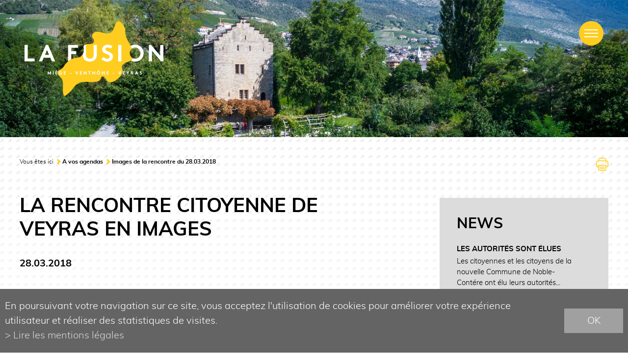

--- FILE ---
content_type: text/html; charset=UTF-8
request_url: https://www.la-fusion.ch/fr/veyras-rencontre-citoyenne-2018-photo-michel-244.html
body_size: 5971
content:
<!DOCTYPE html>
<html>
	<head>
	   	<meta http-equiv="Content-type" content="text/html; charset=utf-8"/>
	   	<meta name="viewport" content="width=device-width, initial-scale=1, maximum-scale=1, user-scalable=0">
	   	<link rel="canonical" href="https://www.la-fusion.ch/fr/veyras-rencontre-citoyenne-2018-photo-michel-244.html"/>
<link rel="alternate" hreflang="fr-CH" href="https://www.la-fusion.ch/fr/veyras-rencontre-citoyenne-2018-photo-michel-244.html"/>
	   	<title>Veyras - Rencontre citoyenne 28.03.2018 - Photo Michel Zobrist :: Fusion des 3 communes Mi&egrave;ge, Venth&ocirc;ne et Veyras :: Valais :: Suisse</title>
	   	<meta name="description" content="Les communes de Mi&egrave;ge, Venth&ocirc;ne et Veyras ont souhait&eacute; s&rsquo;engager dans un processus de fusion. Un comit&eacute; de pilotage a &eacute;t&eacute; nomm&eacute; pour conduire ce projet. Il comprend trois consillers municipaux par commune."/>
	   	<meta name="keywords" content="Veyras - Rencontre citoyenne 28.03.2018 - Photo Michel Zobrist Les communes de Mi&egrave;ge, Venth&ocirc;ne et Veyras ont souhait&eacute; s&rsquo;engager dans un processus de fusion. Un comit&eacute; de pilotage a &eacute;t&eacute; nomm&eacute; pour conduire ce projet. Il comprend trois consillers municipaux par commune."/>
	   	<meta property="og:image" content="https://www.la-fusion.ch/data/images/galeries/RencontreVeyras/Fusion19.jpg"/>
	   	<meta property="og:title" content="Veyras - Rencontre citoyenne 28.03.2018 - Photo Michel Zobrist :: Fusion des 3 communes Mi&egrave;ge, Venth&ocirc;ne et Veyras :: Valais :: Suisse" />
		<meta property="og:description" content="Les communes de Mi&egrave;ge, Venth&ocirc;ne et Veyras ont souhait&eacute; s&rsquo;engager dans un processus de fusion. Un comit&eacute; de pilotage a &eacute;t&eacute; nomm&eacute; pour conduire ce projet. Il comprend trois consillers municipaux par commune." />
		<meta property="og:url" content="https://www.la-fusion.ch/fr/veyras-rencontre-citoyenne-2018-photo-michel-244.html" />
		
		<meta name="google-site-verification" content="P_YkXj3m_VqRMP5Q7SCVHXU1_8smtbA1A8nFefkSAN8" />
		<meta name="msvalidate.01" content="8F9F977B766D77B34385DE142B9CCD01" />
		
		<link rel="apple-touch-icon" sizes="57x57" href="/favicons/apple-icon-57x57.png">
		<link rel="apple-touch-icon" sizes="60x60" href="/favicons/apple-icon-60x60.png">
		<link rel="apple-touch-icon" sizes="72x72" href="/favicons/apple-icon-72x72.png">
		<link rel="apple-touch-icon" sizes="76x76" href="/favicons/apple-icon-76x76.png">
		<link rel="apple-touch-icon" sizes="114x114" href="/favicons/apple-icon-114x114.png">
		<link rel="apple-touch-icon" sizes="120x120" href="/favicons/apple-icon-120x120.png">
		<link rel="apple-touch-icon" sizes="144x144" href="/favicons/apple-icon-144x144.png">
		<link rel="apple-touch-icon" sizes="152x152" href="/favicons/apple-icon-152x152.png">
		<link rel="apple-touch-icon" sizes="180x180" href="/favicons/apple-icon-180x180.png">
		<link rel="icon" type="image/png" sizes="192x192"  href="/favicons/android-icon-192x192.png">
		<link rel="icon" type="image/png" sizes="32x32" href="/favicons/favicon-32x32.png">
		<link rel="icon" type="image/png" sizes="96x96" href="/favicons/favicon-96x96.png">
		<link rel="icon" type="image/png" sizes="16x16" href="/favicons/favicon-16x16.png">
		<meta name="msapplication-TileImage" content="/favicons/ms-icon-144x144.png">
		
		<!-- Global site tag (gtag.js) - Google Analytics -->
		<script async src="https://www.googletagmanager.com/gtag/js?id=G-KWT4743J0D"></script>
		<script>
		  window.dataLayer = window.dataLayer || [];
		  function gtag(){ dataLayer.push(arguments); }
		  gtag('js', new Date());

		  gtag('config', 'G-KWT4743J0D');
		  gtag('config', 'UA-111029811-1');
		</script>
		
<link rel="stylesheet" type="text/css" href="/js/jquery/fancybox/fancybox.css?_v=1"/>
<link rel="stylesheet" type="text/css" href="/style/T1.css?_v=1"/>
<script src="/js/jquery/jquery-1.6.4.min.js?_v=1" type="text/javascript"></script>
<script src="/js/jquery/fancybox/jquery.fancybox-1.3.4.pack.js?_v=1" type="text/javascript"></script>
<script src="/js/jquery/openbox.js?_v=1" type="text/javascript"></script>
<script src="/js/functions.js?_v=1" type="text/javascript"></script>
<script src="/js/mandatory.js?_v=1" type="text/javascript"></script>
<script src="/js/adminzone.js?_v=1" type="text/javascript"></script>
<script src="/plugin/menu/js/menu.js?_v=1" type="text/javascript"></script>


<script>

</script>



<script>
$(document).ready(function()
{
	//valignAll();  //->A activer si besoin du valign
	openboxInit();
	animeMenu('menuMain','0',1);
animeMenu('menuFondMain','0',1);
navigToParent($(this));
	
	
	$("#scrollDown").click(function(evt){
		evt.preventDefault();
		var pos = $(this).offset().top + ($(this).height() * 2);
		$('html, body').animate({ scrollTop: pos  }, 1000 );
	});
	
	//Fonction qui ajoute du JQuery sur les listes
	initList(true);
	
	//IFRAME Keep proportion, size of iframe muste be setted in pixel
	$(".htmlcontent iframe").each(function(){
		var w = $(this).width();
		var h = $(this).height();
		
		var $elCtn = $('<div class="iframectn"></div>').css("padding-top", (h*100/w) + "%");
		$(this).wrap($elCtn);
	});
});

//Fonction qui ajoute le code JQUERY sur les listes
function initList(bFirst)
{
	/*if(!bFirst)  //->A activer si besoin du valign
		valignAll($(".listCtn")); */
	
	//Insertion des codes pour les effets sur les listes Ex. over ou ouverture FAQ
	//ATTENTION: pour chaque nouvelle fonction, il faudra penser à mettre une classe "donescroll"
	
}
</script>
</head>
<body class="">
<div id="mainPanel">
	<div id="leftPanel">
		<div class="mainctn">
			<div class="menuHolder"><div id="menuMain"><ul id="ulmid_menu" class="menu0">
	<li id="mid_11" class="menu0 " >
		
		<a href="/fr/portrait-14.html" target="_self" class="menu0 " style="">Portrait</a>
		<ul id="ulmid_11" class="menu1">
	<li id="mid_18" class="menu1 divwrapper" >
		
		<a href="/fr/historique-destin-commun-perpetuer-15.html" target="_self" class="menu1 " style="">Historique</a>
		
		
	</li>
	<li id="mid_24" class="menu1 divwrapper" >
		
		<a href="/fr/communes-concernees-fusion-24.html" target="_self" class="menu1 " style="">Les 3 communes</a>
		
		
	</li>
	<li id="mid_19" class="menu1 divwrapper" >
		
		<a href="/fr/chiffres-cles-16.html" target="_self" class="menu1 " style="">Les chiffres clés</a>
		
		
	</li>
	<li id="mid_20" class="menu1 divwrapper" >
		
		<a href="/fr/contours-nouvelle-commune-17.html" target="_self" class="menu1 " style="">Les contours</a>
		
		
	</li>
	<li id="mid_34" class="menu1 divwrapper" >
		
		<a href="/fr/nom-92.html" target="_self" class="menu1 " style="">Le nom</a>
		
		
	</li>
	<li id="mid_28" class="menu1 divwrapper" >
		
		<a href="/fr/armoiries-62.html" target="_self" class="menu1 " style="">Les armoiries</a>
		
		
	</li>
	<li id="mid_37" class="menu1 divwrapper" >
		
		<a href="/fr/organisation-nouvelle-commune-95.html" target="_self" class="menu1 " style="">L'organisation</a>
		
		
	</li>
	<li id="mid_29" class="menu1 divwrapper" >
		
		<a href="/fr/collaborations-intercommunales-63.html" target="_self" class="menu1 " style="">Les collaborations intercommunales</a>
		
		
	</li>
	<li id="mid_38" class="menu1 divwrapper" >
		
		<a href="/fr/bourgeoisies-fusion-prevue-96.html" target="_self" class="menu1 " style="">Les bourgeoisies</a>
		
		
	</li>
	<li id="mid_25" class="menu1 divwrapper" >
		
		<a href="/fr/nouvelle-commune-images-49.html" target="_self" class="menu1 " style="">En images</a>
		
		
	</li>
</ul>
		
	</li>
	<li id="mid_12" class="menu0 " >
		
		<a href="/fr/fusion-18.html" target="_self" class="menu0 " style="">La fusion</a>
		<ul id="ulmid_12" class="menu1">
	<li id="mid_55" class="menu1 divwrapper" >
		
		<a href="https://www.la-fusion.ch/fr/resultats-347.html" target="_self" class="menu1 " style="">Résultats</a>
		
		
	</li>
	<li id="mid_39" class="menu1 divwrapper" >
		
		<a href="/data/documents/Miege-Venthone-Veyras-rapport-fusion-08-01-2018.pdf" target="_blank" class="menu1 " style="">Le rapport de fusion</a>
		
		
	</li>
	<li id="mid_56" class="menu1 divwrapper" >
		
		<a href="/fr/contrat-fusion-355.html" target="_self" class="menu1 " style="">Le contrat de fusion</a>
		
		
	</li>
	<li id="mid_21" class="menu1 divwrapper" >
		
		<a href="/fr/calendrier-projet-murement-reflechi-19.html" target="_self" class="menu1 " style="">Calendrier</a>
		
		
	</li>
	<li id="mid_22" class="menu1 divwrapper" >
		
		<a href="/fr/comite-pilotage-20.html" target="_self" class="menu1 " style="">Comité de pilotage</a>
		
		
	</li>
	<li id="mid_23" class="menu1 divwrapper" >
		
		<a href="/fr/commissions-thematiques-21.html" target="_self" class="menu1 " style="">Commissions thématiques</a>
		
		
	</li>
</ul>
		
	</li>
	<li id="mid_13" class="menu0 " >
		
		<a href="/fr/pourquoi-fusionner-64.html" target="_self" class="menu0 " style="">Pourquoi fusionner ?</a>
		<ul id="ulmid_13" class="menu1">
	<li id="mid_30" class="menu1 divwrapper" >
		
		<a href="/fr/arguments-65.html" target="_self" class="menu1 " style="">Les arguments</a>
		
		
	</li>
	<li id="mid_31" class="menu1 divwrapper" >
		
		<a href="/fr/change-66.html" target="_self" class="menu1 " style="">Ce qui change</a>
		
		
	</li>
	<li id="mid_32" class="menu1 divwrapper" >
		
		<a href="/fr/change-67.html" target="_self" class="menu1 " style="">Ce qui ne change pas</a>
		
		
	</li>
	<li id="mid_36" class="menu1 divwrapper" >
		
		<a href="/fr/avis-presidents-94.html" target="_self" class="menu1 " style="">L'avis des présidents</a>
		
		
	</li>
	<li id="mid_52" class="menu1 divwrapper" >
		
		<a href="https://www.la-fusion.ch/fr/avis-partis-politiques-330.html" target="_self" class="menu1 " style="">L'avis des partis politiques</a>
		
		
	</li>
</ul>
		
	</li>
	<li id="mid_6" class="menu0 " >
		
		<a href="/fr/forum-7.html" target="_self" class="menu0 " style="">Forum</a>
		<ul id="ulmid_6" class="menu1">
	<li id="mid_8" class="menu1 divwrapper" >
		
		<a href="/fr/questions-69.html" target="_self" class="menu1 " style="">Vos questions</a>
		
		
	</li>
	<li id="mid_33" class="menu1 divwrapper" >
		
		<a href="/fr/votre-avis-68.html" target="_self" class="menu1 " style="">Votre avis</a>
		
		
	</li>
	<li id="mid_7" class="menu1 divwrapper" >
		
		<a href="/fr/poser-question-8.html" target="_self" class="menu1 " style="">Poser une question</a>
		
		
	</li>
</ul>
		
	</li>
	<li id="mid_26" class="menu0 " >
		
		<a href="/fr/parle-102.html" target="_self" class="menu0 " style="">On en parle</a>
		<ul id="ulmid_26" class="menu1">
	<li id="mid_2" class="menu1 divwrapper" >
		
		<a href="/fr/news-2.html" target="_self" class="menu1 " style="">News</a>
		
		
	</li>
	<li id="mid_50" class="menu1 divwrapper" >
		
		<a href="/fr/magazine-fusion-276.html" target="_self" class="menu1 " style="">Magazine de la fusion</a>
		
		
	</li>
	<li id="mid_15" class="menu1 divwrapper" >
		
		<a href="/fr/communiques-presse-22.html" target="_self" class="menu1 " style="">Communiqués de presse</a>
		
		
	</li>
	<li id="mid_27" class="menu1 divwrapper" >
		
		<a href="/fr/revue-presse-50.html" target="_self" class="menu1 " style="">Revue de presse</a>
		
		
	</li>
	<li id="mid_35" class="menu1 divwrapper" >
		
		<a href="https://www.la-fusion.ch/fr/agendas-26.html" target="_self" class="menu1 " style="">Rencontres citoyennes</a>
		
		
	</li>
	<li id="mid_42" class="menu1 divwrapper" >
		
		<a href="https://www.la-fusion.ch/fr/restez-informe-fusion-3.html" target="_self" class="menu1 " style="">Restez informé </a>
		
		
	</li>
</ul>
		
	</li>
	<li id="mid_14" class="menu0 " >
		
		<a href="/fr/agendas-26.html" target="_self" class="menu0 menuselected parent" style="">A vos agendas</a>
		<ul id="ulmid_14" class="menu1">
	<li id="mid_44" class="menu1 divwrapper" >
		
		<a href="/fr/rencontre-citoyenne-miege-images-122.html" target="_self" class="menu1 " style="">Images de la rencontre du 25.01.2018</a>
		
		
	</li>
	<li id="mid_46" class="menu1 divwrapper" >
		
		<a href="/fr/rencontre-citoyenne-venthone-images-159.html" target="_self" class="menu1 " style="">Images de la rencontre du 21.02.2018</a>
		
		
	</li>
	<li id="mid_49" class="menu1 divwrapper" >
		
		<a href="/fr/rencontre-citoyenne-veyras-images-232.html" target="_self" class="menu1 menuselected" style="">Images de la rencontre du 28.03.2018</a>
		
		
	</li>
	<li id="mid_51" class="menu1 divwrapper" >
		
		<a href="/fr/derniere-rencontre-citoyenne-images-285.html" target="_self" class="menu1 " style="">Images de la rencontre du 07.05.2018</a>
		
		
	</li>
</ul>
		
	</li>
</ul></div></div>
		</div>
	</div>
	<div id="topHolder" class="mainholder">
		<div id="sliderCtn">
	<div class="sliderElementCtn">
		<a href="#" target="_self" class="sliderElement current" rel="1" data-img="/data/images/slider/Interieur/int2.jpg" style='background-image:url(/data/images/slider/Interieur/int2.jpg)'>
			<div class="slogan empty"><span></span></div>
		</a>
		<a href="#" target="_self" class="sliderElement " rel="2" data-img="/data/images/slider/Interieur/int1.jpg" >
			<div class="slogan empty"><span></span></div>
		</a>
		<a href="#" target="_self" class="sliderElement " rel="3" data-img="/data/images/slider/Interieur/int3.jpg" >
			<div class="slogan empty"><span></span></div>
		</a>
		<a href="#" target="_self" class="sliderElement " rel="4" data-img="/data/images/slider/Interieur/int4.jpg" >
			<div class="slogan empty"><span></span></div>
		</a>
	</div>
	<a href="#" class="arrow sliderNext"></a>
	<a href="#" class="arrow sliderPrev"></a>
	<div id="bullets"></div>
</div>	

<script>
(function(){ 
	
	var ctn = "#sliderCtn";
	var configSlide = "opacity";
	var configBullet = false;
	var configArrow = false;
	
	//Config css for animation. Use !important on .sliderElement.current to avoid transition of current element (exemple with opacity)
	var configCurrent =  { "top":"0%", "left":"0%",    "opacity":1, "z-index":1, "display":"block" }; //keep left and right in % to avoid error between pixel and percent (safari)
	var configPrevious = { "top":"0%", "left":"-100%", "opacity":1, "z-index":2, "display":"block" };
	var configNext =     { "top":"0%", "left":"100%",  "opacity":1, "z-index":2, "display":"block" };
	
	if(configSlide == "opacity")
	{
		configPrevious = { "top":"0%", "left":"0%", "opacity":0, "z-index":2, "display":"block" };
		configNext =     { "top":"0%", "left":"0%", "opacity":0, "z-index":2, "display":"block" };
	}
	
	var animTime = 1000;
	
	var $elCtn = $(ctn + " .sliderElementCtn");
	var iCptElement = $(".sliderElement",$elCtn).length;
	
	var $current = $(".current",$elCtn);
	var iCurrent = parseInt($current.attr("rel"));
	var inprogress = false;
	
	var doSlide = function(pIdx, pCurrentGoTo, pAppearingStartTo){
		if(inprogress) return;
		inprogress = true;
		
		if(pIdx>iCptElement)
			pIdx = 1;
		else if(pIdx<1)
			pIdx = iCptElement;
		
		//Activation de la bullet
		$("#bullets a").removeClass("active");
		$("#bullet"+pIdx).addClass("active");
		
		var $appearing = $(" .sliderElement[rel="+ pIdx + "]",$elCtn);
		var $img = $("<img />").load(function(){
			$appearing.css("background-image", "url(" + $(this).attr("src") + ")");
			$current.animate( pCurrentGoTo , animTime, function(){ $(this).removeClass("current").removeAttr("style"); });
			$appearing.css(pAppearingStartTo).animate(configCurrent, animTime, function(){ $current = $(this); $current.addClass("current"); iCurrent = pIdx; inprogress=false; });
		}).attr("src", $appearing.attr("data-img"));
	};
	
	//Enlève le clic sur les href à # et donc pas de lien à suivre
	$(ctn + " a.sliderElement[href=#]").addClass("cursor").click(function(evt){ evt.preventDefault(); });
	
	//On bloc les effets si il n'y qu'un seul élément
	if(iCptElement<=1)
	{
		//On enlève les bullets et les flèches
		$('#bullets').css('display','none');
		$(ctn +' .arrow').css('display','none');
	}
	else
	{
		//Création des bullets de navigation
		if(configBullet)
		{
			for(var i=1 ; i <= iCptElement; i++)
			{
				var isActive = (i==1)?"active":"";
				$("<a href='#' class='"+isActive+"' id='bullet"+ i +"'></a>").click(function(ev){ ev.preventDefault(); if($(this).hasClass("active")) return; var index = parseInt($(this).attr("id").replace("bullet","")); execute(function(){ doSlide(index, configPrevious, configNext); }); }).appendTo("#bullets");
			}
		}
	}
	
	//Gestion des flèches
	if(configArrow)
	{
		$(ctn + " a.sliderNext").click(function(evt){ evt.preventDefault();  execute(function(){ doSlide((iCurrent+1), configPrevious, configNext); }); });
		$(ctn + " a.sliderPrev").click(function(evt){ evt.preventDefault(); execute(function(){ doSlide((iCurrent-1), configNext, configPrevious); }); });
	}
	else
		$(ctn +' .arrow').css('display','none');


	
	//Execute la fonction de callback et stop et restart interval si il y en a un car en mobile on pas pas de hover qui stop l'interval
	var execute = function(pCallback){
		var isinterval = (interval!=null); 
		if(isinterval) 
			sliderInterval();
		
		pCallback();
		
		if(isinterval) 
			sliderInterval();
	};
	
	//Ajout du défilement automatique: sliderInterval() start or stop interval depend if an interval is running
	var interval = null;
	var sliderInterval = function(){
		if(interval)
		{
			clearInterval(interval);
			interval = null;
		}
		else
			interval = setInterval(function(){ doSlide((iCurrent+1), configPrevious, configNext); } , 6000);
	}
	
	if(iCptElement>1)
		{
			//Ajout du swipe
			swipe(ctn, function(){ execute(function(){ doSlide((iCurrent+1), configPrevious, configNext); }); }, function(){ execute(function(){ doSlide((iCurrent-1), configNext, configPrevious); }); });
		
			sliderInterval();
			
			//Effet pour couper le défilement au survol
			$(ctn).hover(function(){ sliderInterval(); }, function(){ sliderInterval(); });
		}
	
	
})();
</script>
		<div class="absolutewrapper">
			<div class="mainctn">
				<a class="logo" href="/"></a>
				<a id="menuIcone"><span></span></a>
				<a id="scrollDown" href="#"></a>
			</div>
		</div>
	</div>
	<div id="pageHolder" class="mainholder">
		<div class="mainctn">
			<div class="colLeft">
				<div id="youarehereCtn"><span class="header">Vous êtes ici</span><span class="separator"></span><a href="/fr/agendas-26.html">A vos agendas</a><span class="separator"></span><a href="/fr/rencontre-citoyenne-veyras-images-232.html">Images de la rencontre du 28.03.2018</a><span class="separator"></span><a href="/fr/veyras-rencontre-citoyenne-2018-photo-michel-244.html">Veyras - Rencontre citoyenne 28.03.2018 - Photo Michel Zobrist</a></div>
				<div lang="Entête de la page" id="galleryimage">
	<div id="galleryimageContextMenu" class="zoneMenu"></div>
	<div id="galleryimageHeadCtn" class="headCtn">
		<h1>Veyras - Rencontre citoyenne 28.03.2018 - Photo Michel Zobrist</h1>
		<div class="img" style="display:none;"></div>	
		<h2></h2>
	</div>
	<img class="galleryimageInner" src="/data/images/galeries/RencontreVeyras/Fusion19.jpg" border=0/>
</div>
				
				
				
				
				
				
				
				
			</div>
			<div class="colRight">
				<div id="printsendCtn">
	<a class="print" href="javascript:var win=window.open('/noindex/fr/veyras-rencontre-citoyenne-2018-photo-michel-244.html?media=print&plugin=printsend-print-1','print', 'width=500, height=500,scrollbars=1, resizable=1');" title="Imprimer le contenu de cette page"></a>
	<!-- a class="pdf" href="/noindex/fr/veyras-rencontre-citoyenne-2018-photo-michel-244.html?media=print&plugin=printsend-pdf-1" title="Télécharger cette page en PDF"></a>
	<a class="send" href="/noindex/fr/veyras-rencontre-citoyenne-2018-photo-michel-244/ajaxmanager-plug-printsend-fct-sendAFriendView-returnformat-html.html" target="openbox" onclick="void('openbox.ajax')" title="Recommander cette adresse à un ami"></a -->
	<!-- AddThis Button BEGIN -->
	<!-- a class="addthis_button_facebook"><img src="/template/image/vide.gif" border="0"/></a --> 
	<!-- AddThis Button END -->
</div>		
				<div id="cartoucheNewsCartoucheCtn" class="cartoucheCtn">
	<h5>News</h5>
	<div class="cartoucheElementCtn">
			<a class="cartoucheElement" href="/" target="_self">
				<span class="img" style=""></span>
				<span class="txt">
					<h6>LES AUTORITÉS SONT ÉLUES</h6>
					<span class="resume">Les citoyennes et les citoyens de la nouvelle Commune de Noble-Contére ont élu leurs autorités...</span>
				</span>
				<span class="date">19.11.2020</span>			
			</a>
			<a class="cartoucheElement" href="/fr/ouverture-guichet-unique-veyras-380.html" target="_self">
				<span class="img" style=""></span>
				<span class="txt">
					<h6>Ouverture d’un guichet unique à Veyras</h6>
					<span class="resume">Le projet de localisation des bureaux de la nouvelle commune sur un même site, à Veyras, a dû...</span>
				</span>
				<span class="date">02.07.2020</span>			
			</a>
	</div>
	<a class="more" href="/fr/news-2.html">Plus de news</a>
</div>
			</div>
		</div>
		
	</div>
	
	<div id="footerHolder" class="mainholder">
		<div class="mainctn">
			<div class="communes">
				<a class="miege" target="_blank" href="http://www.miege.ch/">Miège</a>
				<a class="venthone" target="_blank" href="https://www.venthone.ch/">Venthône</a>
				<a  class="veyras"target="_blank" href="https://www.veyras.ch/">Veyras</a>
				<!-- a class="fb" target="_blank" href="lnkFacebook"></a -->
			</div>
			<div class="menus">
				<div class="menuctn"><div id="menuFondMain"><ul id="ulmid_menuFond" class="menu0">
	<li id="mid_16" class="menu0 " >
		
		<a href="/fr/contact-30.html" target="_self" class="menu0 " style="">Contact</a>
		
		
	</li>
	<li id="mid_40" class="menu0 " >
		
		<a href="https://www.la-fusion.ch/fr/contact-pour-medias-31.html" target="_self" class="menu0 " style="">Medias</a>
		
		
	</li>
	<li id="mid_17" class="menu0 " >
		
		<a href="/fr/savoir-plus-27.html" target="_self" class="menu0 " style="">En savoir plus</a>
		
		
	</li>
	<li id="mid_5" class="menu0 " >
		
		<a href="/fr/homepage/mentionslegales-view-1.html" target="_self" class="menu0 " style="">Mentions légales</a>
		
		
	</li>
	<li id="mid_4" class="menu0 " >
		
		<a href="/fr/homepage/sitemap-view-1.html" target="_self" class="menu0 " style="">Plan du site</a>
		
		
	</li>
	<li id="mid_41" class="menu0 " >
		
		<a href="/fr/impressum-98.html" target="_self" class="menu0 " style="">Impressum</a>
		
		
	</li>
</ul></div></div>
				<a class="mailpro" href="/newsletter"></a>
			</div>
			<div class="poweredctn"><a href="https://www.boomerang.ch/" target="_blank"></a></div>
		</div>
	</div>
</div>
<div id="disclaimerCtn">
	<div class="disclaimer">
		<div class="txt">En poursuivant votre navigation sur ce site, vous acceptez l'utilisation de cookies pour améliorer votre expérience utilisateur et réaliser des statistiques de visites.</div>
		<a class="read" href="/fr/homepage/mentionslegales-view-1.html">Lire les mentions légales</a>
		<a class="close" href="#">ok</a>
	</div>	
	<script>
		$(document).ready(function(){	
			$('#disclaimerCtn .close').click(function(evt){
				evt.preventDefault(); 
				$('#disclaimerCtn').addClass("hide");
				$.post("/fr/veyras-rencontre-citoyenne-2018-photo-michel-244/mentionslegales-disclaimer-OK/ajaxmanager-plug-mentionslegales-fct-setDisclaimer.html");
			}); 
		});
	</script>
</div>
</body>
</html>

--- FILE ---
content_type: text/html; charset=UTF-8
request_url: https://www.la-fusion.ch/fr/rencontre-citoyenne-veyras-images-232.html
body_size: 7034
content:
<!DOCTYPE html>
<html>
	<head>
	   	<meta http-equiv="Content-type" content="text/html; charset=utf-8"/>
	   	<meta name="viewport" content="width=device-width, initial-scale=1, maximum-scale=1, user-scalable=0">
	   	<link rel="canonical" href="https://www.la-fusion.ch/fr/rencontre-citoyenne-veyras-images-232.html"/>
<link rel="alternate" hreflang="fr-CH" href="https://www.la-fusion.ch/fr/rencontre-citoyenne-veyras-images-232.html"/>
	   	<title>LA RENCONTRE CITOYENNE DE VEYRAS EN IMAGES :: Fusion des 3 communes Mi&egrave;ge, Venth&ocirc;ne et Veyras :: Valais :: Suisse</title>
	   	<meta name="description" content="28.03.2018"/>
	   	<meta name="keywords" content="LA RENCONTRE CITOYENNE DE VEYRAS EN IMAGES 28.03.2018"/>
	   	<meta property="og:image" content="https://www.la-fusion.ch/template/image/defaultList.jpg"/>
	   	<meta property="og:title" content="LA RENCONTRE CITOYENNE DE VEYRAS EN IMAGES :: Fusion des 3 communes Mi&egrave;ge, Venth&ocirc;ne et Veyras :: Valais :: Suisse" />
		<meta property="og:description" content="28.03.2018" />
		<meta property="og:url" content="https://www.la-fusion.ch/fr/rencontre-citoyenne-veyras-images-232.html" />
		
		<meta name="google-site-verification" content="P_YkXj3m_VqRMP5Q7SCVHXU1_8smtbA1A8nFefkSAN8" />
		<meta name="msvalidate.01" content="8F9F977B766D77B34385DE142B9CCD01" />
		
		<link rel="apple-touch-icon" sizes="57x57" href="/favicons/apple-icon-57x57.png">
		<link rel="apple-touch-icon" sizes="60x60" href="/favicons/apple-icon-60x60.png">
		<link rel="apple-touch-icon" sizes="72x72" href="/favicons/apple-icon-72x72.png">
		<link rel="apple-touch-icon" sizes="76x76" href="/favicons/apple-icon-76x76.png">
		<link rel="apple-touch-icon" sizes="114x114" href="/favicons/apple-icon-114x114.png">
		<link rel="apple-touch-icon" sizes="120x120" href="/favicons/apple-icon-120x120.png">
		<link rel="apple-touch-icon" sizes="144x144" href="/favicons/apple-icon-144x144.png">
		<link rel="apple-touch-icon" sizes="152x152" href="/favicons/apple-icon-152x152.png">
		<link rel="apple-touch-icon" sizes="180x180" href="/favicons/apple-icon-180x180.png">
		<link rel="icon" type="image/png" sizes="192x192"  href="/favicons/android-icon-192x192.png">
		<link rel="icon" type="image/png" sizes="32x32" href="/favicons/favicon-32x32.png">
		<link rel="icon" type="image/png" sizes="96x96" href="/favicons/favicon-96x96.png">
		<link rel="icon" type="image/png" sizes="16x16" href="/favicons/favicon-16x16.png">
		<meta name="msapplication-TileImage" content="/favicons/ms-icon-144x144.png">
		
		<!-- Global site tag (gtag.js) - Google Analytics -->
		<script async src="https://www.googletagmanager.com/gtag/js?id=G-KWT4743J0D"></script>
		<script>
		  window.dataLayer = window.dataLayer || [];
		  function gtag(){ dataLayer.push(arguments); }
		  gtag('js', new Date());

		  gtag('config', 'G-KWT4743J0D');
		  gtag('config', 'UA-111029811-1');
		</script>
		
<link rel="stylesheet" type="text/css" href="/js/jquery/fancybox/fancybox.css?_v=1"/>
<link rel="stylesheet" type="text/css" href="/plugin/galleryimage/js/photoswipe.css?_v=1"/>
<link rel="stylesheet" type="text/css" href="/style/T1.css?_v=1"/>
<script src="/js/jquery/jquery-1.6.4.min.js?_v=1" type="text/javascript"></script>
<script src="/js/jquery/fancybox/jquery.fancybox-1.3.4.pack.js?_v=1" type="text/javascript"></script>
<script src="/js/jquery/openbox.js?_v=1" type="text/javascript"></script>
<script src="/js/functions.js?_v=1" type="text/javascript"></script>
<script src="/js/mandatory.js?_v=1" type="text/javascript"></script>
<script src="/js/adminzone.js?_v=1" type="text/javascript"></script>
<script src="/plugin/menu/js/menu.js?_v=1" type="text/javascript"></script>
<script src="/plugin/galleryimage/js/klass.min.js?_v=1" type="text/javascript"></script>
<script src="/plugin/galleryimage/js/code.photoswipe.jquery-3.0.4.min.js?_v=1" type="text/javascript"></script>
<script src="/js/jquery/fancybox/jquery.mousewheel-3.0.4.pack.js?_v=1" type="text/javascript"></script>
<script src="/plugin/galleryimage/js/gallery.js?_v=1" type="text/javascript"></script>


<script>

</script>



<script>
$(document).ready(function()
{
	//valignAll();  //->A activer si besoin du valign
	openboxInit();
	animeMenu('menuMain','0',1);
animeMenu('menuFondMain','0',1);
galleryInit(1);
	
	
	$("#scrollDown").click(function(evt){
		evt.preventDefault();
		var pos = $(this).offset().top + ($(this).height() * 2);
		$('html, body').animate({ scrollTop: pos  }, 1000 );
	});
	
	//Fonction qui ajoute du JQuery sur les listes
	initList(true);
	
	//IFRAME Keep proportion, size of iframe muste be setted in pixel
	$(".htmlcontent iframe").each(function(){
		var w = $(this).width();
		var h = $(this).height();
		
		var $elCtn = $('<div class="iframectn"></div>').css("padding-top", (h*100/w) + "%");
		$(this).wrap($elCtn);
	});
});

//Fonction qui ajoute le code JQUERY sur les listes
function initList(bFirst)
{
	/*if(!bFirst)  //->A activer si besoin du valign
		valignAll($(".listCtn")); */
	
	//Insertion des codes pour les effets sur les listes Ex. over ou ouverture FAQ
	//ATTENTION: pour chaque nouvelle fonction, il faudra penser à mettre une classe "donescroll"
	
}
</script>
</head>
<body class="">
<div id="mainPanel">
	<div id="leftPanel">
		<div class="mainctn">
			<div class="menuHolder"><div id="menuMain"><ul id="ulmid_menu" class="menu0">
	<li id="mid_11" class="menu0 " >
		
		<a href="/fr/portrait-14.html" target="_self" class="menu0 " style="">Portrait</a>
		<ul id="ulmid_11" class="menu1">
	<li id="mid_18" class="menu1 divwrapper" >
		
		<a href="/fr/historique-destin-commun-perpetuer-15.html" target="_self" class="menu1 " style="">Historique</a>
		
		
	</li>
	<li id="mid_24" class="menu1 divwrapper" >
		
		<a href="/fr/communes-concernees-fusion-24.html" target="_self" class="menu1 " style="">Les 3 communes</a>
		
		
	</li>
	<li id="mid_19" class="menu1 divwrapper" >
		
		<a href="/fr/chiffres-cles-16.html" target="_self" class="menu1 " style="">Les chiffres clés</a>
		
		
	</li>
	<li id="mid_20" class="menu1 divwrapper" >
		
		<a href="/fr/contours-nouvelle-commune-17.html" target="_self" class="menu1 " style="">Les contours</a>
		
		
	</li>
	<li id="mid_34" class="menu1 divwrapper" >
		
		<a href="/fr/nom-92.html" target="_self" class="menu1 " style="">Le nom</a>
		
		
	</li>
	<li id="mid_28" class="menu1 divwrapper" >
		
		<a href="/fr/armoiries-62.html" target="_self" class="menu1 " style="">Les armoiries</a>
		
		
	</li>
	<li id="mid_37" class="menu1 divwrapper" >
		
		<a href="/fr/organisation-nouvelle-commune-95.html" target="_self" class="menu1 " style="">L'organisation</a>
		
		
	</li>
	<li id="mid_29" class="menu1 divwrapper" >
		
		<a href="/fr/collaborations-intercommunales-63.html" target="_self" class="menu1 " style="">Les collaborations intercommunales</a>
		
		
	</li>
	<li id="mid_38" class="menu1 divwrapper" >
		
		<a href="/fr/bourgeoisies-fusion-prevue-96.html" target="_self" class="menu1 " style="">Les bourgeoisies</a>
		
		
	</li>
	<li id="mid_25" class="menu1 divwrapper" >
		
		<a href="/fr/nouvelle-commune-images-49.html" target="_self" class="menu1 " style="">En images</a>
		
		
	</li>
</ul>
		
	</li>
	<li id="mid_12" class="menu0 " >
		
		<a href="/fr/fusion-18.html" target="_self" class="menu0 " style="">La fusion</a>
		<ul id="ulmid_12" class="menu1">
	<li id="mid_55" class="menu1 divwrapper" >
		
		<a href="https://www.la-fusion.ch/fr/resultats-347.html" target="_self" class="menu1 " style="">Résultats</a>
		
		
	</li>
	<li id="mid_39" class="menu1 divwrapper" >
		
		<a href="/data/documents/Miege-Venthone-Veyras-rapport-fusion-08-01-2018.pdf" target="_blank" class="menu1 " style="">Le rapport de fusion</a>
		
		
	</li>
	<li id="mid_56" class="menu1 divwrapper" >
		
		<a href="/fr/contrat-fusion-355.html" target="_self" class="menu1 " style="">Le contrat de fusion</a>
		
		
	</li>
	<li id="mid_21" class="menu1 divwrapper" >
		
		<a href="/fr/calendrier-projet-murement-reflechi-19.html" target="_self" class="menu1 " style="">Calendrier</a>
		
		
	</li>
	<li id="mid_22" class="menu1 divwrapper" >
		
		<a href="/fr/comite-pilotage-20.html" target="_self" class="menu1 " style="">Comité de pilotage</a>
		
		
	</li>
	<li id="mid_23" class="menu1 divwrapper" >
		
		<a href="/fr/commissions-thematiques-21.html" target="_self" class="menu1 " style="">Commissions thématiques</a>
		
		
	</li>
</ul>
		
	</li>
	<li id="mid_13" class="menu0 " >
		
		<a href="/fr/pourquoi-fusionner-64.html" target="_self" class="menu0 " style="">Pourquoi fusionner ?</a>
		<ul id="ulmid_13" class="menu1">
	<li id="mid_30" class="menu1 divwrapper" >
		
		<a href="/fr/arguments-65.html" target="_self" class="menu1 " style="">Les arguments</a>
		
		
	</li>
	<li id="mid_31" class="menu1 divwrapper" >
		
		<a href="/fr/change-66.html" target="_self" class="menu1 " style="">Ce qui change</a>
		
		
	</li>
	<li id="mid_32" class="menu1 divwrapper" >
		
		<a href="/fr/change-67.html" target="_self" class="menu1 " style="">Ce qui ne change pas</a>
		
		
	</li>
	<li id="mid_36" class="menu1 divwrapper" >
		
		<a href="/fr/avis-presidents-94.html" target="_self" class="menu1 " style="">L'avis des présidents</a>
		
		
	</li>
	<li id="mid_52" class="menu1 divwrapper" >
		
		<a href="https://www.la-fusion.ch/fr/avis-partis-politiques-330.html" target="_self" class="menu1 " style="">L'avis des partis politiques</a>
		
		
	</li>
</ul>
		
	</li>
	<li id="mid_6" class="menu0 " >
		
		<a href="/fr/forum-7.html" target="_self" class="menu0 " style="">Forum</a>
		<ul id="ulmid_6" class="menu1">
	<li id="mid_8" class="menu1 divwrapper" >
		
		<a href="/fr/questions-69.html" target="_self" class="menu1 " style="">Vos questions</a>
		
		
	</li>
	<li id="mid_33" class="menu1 divwrapper" >
		
		<a href="/fr/votre-avis-68.html" target="_self" class="menu1 " style="">Votre avis</a>
		
		
	</li>
	<li id="mid_7" class="menu1 divwrapper" >
		
		<a href="/fr/poser-question-8.html" target="_self" class="menu1 " style="">Poser une question</a>
		
		
	</li>
</ul>
		
	</li>
	<li id="mid_26" class="menu0 " >
		
		<a href="/fr/parle-102.html" target="_self" class="menu0 " style="">On en parle</a>
		<ul id="ulmid_26" class="menu1">
	<li id="mid_2" class="menu1 divwrapper" >
		
		<a href="/fr/news-2.html" target="_self" class="menu1 " style="">News</a>
		
		
	</li>
	<li id="mid_50" class="menu1 divwrapper" >
		
		<a href="/fr/magazine-fusion-276.html" target="_self" class="menu1 " style="">Magazine de la fusion</a>
		
		
	</li>
	<li id="mid_15" class="menu1 divwrapper" >
		
		<a href="/fr/communiques-presse-22.html" target="_self" class="menu1 " style="">Communiqués de presse</a>
		
		
	</li>
	<li id="mid_27" class="menu1 divwrapper" >
		
		<a href="/fr/revue-presse-50.html" target="_self" class="menu1 " style="">Revue de presse</a>
		
		
	</li>
	<li id="mid_35" class="menu1 divwrapper" >
		
		<a href="https://www.la-fusion.ch/fr/agendas-26.html" target="_self" class="menu1 " style="">Rencontres citoyennes</a>
		
		
	</li>
	<li id="mid_42" class="menu1 divwrapper" >
		
		<a href="https://www.la-fusion.ch/fr/restez-informe-fusion-3.html" target="_self" class="menu1 " style="">Restez informé </a>
		
		
	</li>
</ul>
		
	</li>
	<li id="mid_14" class="menu0 " >
		
		<a href="/fr/agendas-26.html" target="_self" class="menu0 menuselected parent" style="">A vos agendas</a>
		<ul id="ulmid_14" class="menu1">
	<li id="mid_44" class="menu1 divwrapper" >
		
		<a href="/fr/rencontre-citoyenne-miege-images-122.html" target="_self" class="menu1 " style="">Images de la rencontre du 25.01.2018</a>
		
		
	</li>
	<li id="mid_46" class="menu1 divwrapper" >
		
		<a href="/fr/rencontre-citoyenne-venthone-images-159.html" target="_self" class="menu1 " style="">Images de la rencontre du 21.02.2018</a>
		
		
	</li>
	<li id="mid_49" class="menu1 divwrapper" >
		
		<a href="/fr/rencontre-citoyenne-veyras-images-232.html" target="_self" class="menu1 menuselected" style="">Images de la rencontre du 28.03.2018</a>
		
		
	</li>
	<li id="mid_51" class="menu1 divwrapper" >
		
		<a href="/fr/derniere-rencontre-citoyenne-images-285.html" target="_self" class="menu1 " style="">Images de la rencontre du 07.05.2018</a>
		
		
	</li>
</ul>
		
	</li>
</ul></div></div>
		</div>
	</div>
	<div id="topHolder" class="mainholder">
		<div id="sliderCtn">
	<div class="sliderElementCtn">
		<a href="#" target="_self" class="sliderElement current" rel="1" data-img="/data/images/slider/Interieur/int4.jpg" style='background-image:url(/data/images/slider/Interieur/int4.jpg)'>
			<div class="slogan empty"><span></span></div>
		</a>
		<a href="#" target="_self" class="sliderElement " rel="2" data-img="/data/images/slider/Interieur/int1.jpg" >
			<div class="slogan empty"><span></span></div>
		</a>
		<a href="#" target="_self" class="sliderElement " rel="3" data-img="/data/images/slider/Interieur/int3.jpg" >
			<div class="slogan empty"><span></span></div>
		</a>
		<a href="#" target="_self" class="sliderElement " rel="4" data-img="/data/images/slider/Interieur/int2.jpg" >
			<div class="slogan empty"><span></span></div>
		</a>
	</div>
	<a href="#" class="arrow sliderNext"></a>
	<a href="#" class="arrow sliderPrev"></a>
	<div id="bullets"></div>
</div>	

<script>
(function(){ 
	
	var ctn = "#sliderCtn";
	var configSlide = "opacity";
	var configBullet = false;
	var configArrow = false;
	
	//Config css for animation. Use !important on .sliderElement.current to avoid transition of current element (exemple with opacity)
	var configCurrent =  { "top":"0%", "left":"0%",    "opacity":1, "z-index":1, "display":"block" }; //keep left and right in % to avoid error between pixel and percent (safari)
	var configPrevious = { "top":"0%", "left":"-100%", "opacity":1, "z-index":2, "display":"block" };
	var configNext =     { "top":"0%", "left":"100%",  "opacity":1, "z-index":2, "display":"block" };
	
	if(configSlide == "opacity")
	{
		configPrevious = { "top":"0%", "left":"0%", "opacity":0, "z-index":2, "display":"block" };
		configNext =     { "top":"0%", "left":"0%", "opacity":0, "z-index":2, "display":"block" };
	}
	
	var animTime = 1000;
	
	var $elCtn = $(ctn + " .sliderElementCtn");
	var iCptElement = $(".sliderElement",$elCtn).length;
	
	var $current = $(".current",$elCtn);
	var iCurrent = parseInt($current.attr("rel"));
	var inprogress = false;
	
	var doSlide = function(pIdx, pCurrentGoTo, pAppearingStartTo){
		if(inprogress) return;
		inprogress = true;
		
		if(pIdx>iCptElement)
			pIdx = 1;
		else if(pIdx<1)
			pIdx = iCptElement;
		
		//Activation de la bullet
		$("#bullets a").removeClass("active");
		$("#bullet"+pIdx).addClass("active");
		
		var $appearing = $(" .sliderElement[rel="+ pIdx + "]",$elCtn);
		var $img = $("<img />").load(function(){
			$appearing.css("background-image", "url(" + $(this).attr("src") + ")");
			$current.animate( pCurrentGoTo , animTime, function(){ $(this).removeClass("current").removeAttr("style"); });
			$appearing.css(pAppearingStartTo).animate(configCurrent, animTime, function(){ $current = $(this); $current.addClass("current"); iCurrent = pIdx; inprogress=false; });
		}).attr("src", $appearing.attr("data-img"));
	};
	
	//Enlève le clic sur les href à # et donc pas de lien à suivre
	$(ctn + " a.sliderElement[href=#]").addClass("cursor").click(function(evt){ evt.preventDefault(); });
	
	//On bloc les effets si il n'y qu'un seul élément
	if(iCptElement<=1)
	{
		//On enlève les bullets et les flèches
		$('#bullets').css('display','none');
		$(ctn +' .arrow').css('display','none');
	}
	else
	{
		//Création des bullets de navigation
		if(configBullet)
		{
			for(var i=1 ; i <= iCptElement; i++)
			{
				var isActive = (i==1)?"active":"";
				$("<a href='#' class='"+isActive+"' id='bullet"+ i +"'></a>").click(function(ev){ ev.preventDefault(); if($(this).hasClass("active")) return; var index = parseInt($(this).attr("id").replace("bullet","")); execute(function(){ doSlide(index, configPrevious, configNext); }); }).appendTo("#bullets");
			}
		}
	}
	
	//Gestion des flèches
	if(configArrow)
	{
		$(ctn + " a.sliderNext").click(function(evt){ evt.preventDefault();  execute(function(){ doSlide((iCurrent+1), configPrevious, configNext); }); });
		$(ctn + " a.sliderPrev").click(function(evt){ evt.preventDefault(); execute(function(){ doSlide((iCurrent-1), configNext, configPrevious); }); });
	}
	else
		$(ctn +' .arrow').css('display','none');


	
	//Execute la fonction de callback et stop et restart interval si il y en a un car en mobile on pas pas de hover qui stop l'interval
	var execute = function(pCallback){
		var isinterval = (interval!=null); 
		if(isinterval) 
			sliderInterval();
		
		pCallback();
		
		if(isinterval) 
			sliderInterval();
	};
	
	//Ajout du défilement automatique: sliderInterval() start or stop interval depend if an interval is running
	var interval = null;
	var sliderInterval = function(){
		if(interval)
		{
			clearInterval(interval);
			interval = null;
		}
		else
			interval = setInterval(function(){ doSlide((iCurrent+1), configPrevious, configNext); } , 6000);
	}
	
	if(iCptElement>1)
		{
			//Ajout du swipe
			swipe(ctn, function(){ execute(function(){ doSlide((iCurrent+1), configPrevious, configNext); }); }, function(){ execute(function(){ doSlide((iCurrent-1), configNext, configPrevious); }); });
		
			sliderInterval();
			
			//Effet pour couper le défilement au survol
			$(ctn).hover(function(){ sliderInterval(); }, function(){ sliderInterval(); });
		}
	
	
})();
</script>
		<div class="absolutewrapper">
			<div class="mainctn">
				<a class="logo" href="/"></a>
				<a id="menuIcone"><span></span></a>
				<a id="scrollDown" href="#"></a>
			</div>
		</div>
	</div>
	<div id="pageHolder" class="mainholder">
		<div class="mainctn">
			<div class="colLeft">
				<div id="youarehereCtn"><span class="header">Vous êtes ici</span><span class="separator"></span><a href="/fr/agendas-26.html">A vos agendas</a><span class="separator"></span><a href="/fr/rencontre-citoyenne-veyras-images-232.html">Images de la rencontre du 28.03.2018</a></div>
				<div lang="Entête de la page" id="page">
	<div id="pageContextMenu" class="zoneMenu"></div>
	<div id="pageHeadCtn" class="headCtn">
		<h1>LA RENCONTRE CITOYENNE DE VEYRAS EN IMAGES</h1>
		<div class="img" style="display:none;"></div>	
		<h2>28.03.2018</h2>
	</div>
	
</div>
				

<div lang="Gestion de listes de photos" id="galleryimageList" >
	<input type="hidden" id="elementpaging" value="0">
	<div id="gallerywithfancybox"></div>
	<div id="galleryimageListContextMenu" class="zoneMenu"></div>
	
	
	<div id="galleryimageListCtn" class="listCtn">
			<div class="listElement " style="" data-url="">
				<a class="img" style="background-image:url(/data/images/galeries/RencontreVeyras/Fusion1.jpg)" rel="fancybox" href="/data/images/galeries/RencontreVeyras/Fusion1.jpg" target="_self" alt="Veyras - Rencontre citoyenne 28.03.2018 - Photo Michel Zobrist" title="Veyras - Rencontre citoyenne 28.03.2018 - Photo Michel Zobrist"></a>
				
				<input type="hidden" id="aList[234]" name="aList[234]" value="1"/>
			</div>
			<div class="listElement " style="" data-url="">
				<a class="img" style="background-image:url(/data/images/galeries/RencontreVeyras/Fusio6.jpg)" rel="fancybox" href="/data/images/galeries/RencontreVeyras/Fusio6.jpg" target="_self" alt="Veyras - Rencontre citoyenne 28.03.2018 - Photo Michel Zobrist" title="Veyras - Rencontre citoyenne 28.03.2018 - Photo Michel Zobrist"></a>
				
				<input type="hidden" id="aList[233]" name="aList[233]" value="2"/>
			</div>
			<div class="listElement " style="" data-url="">
				<a class="img" style="background-image:url(/data/images/galeries/RencontreVeyras/Fusion10.jpg)" rel="fancybox" href="/data/images/galeries/RencontreVeyras/Fusion10.jpg" target="_self" alt="Veyras - Rencontre citoyenne 28.03.2018 - Photo Michel Zobrist" title="Veyras - Rencontre citoyenne 28.03.2018 - Photo Michel Zobrist"></a>
				
				<input type="hidden" id="aList[235]" name="aList[235]" value="3"/>
			</div>
			<div class="listElement " style="" data-url="">
				<a class="img" style="background-image:url(/data/images/galeries/RencontreVeyras/Fusion11.jpg)" rel="fancybox" href="/data/images/galeries/RencontreVeyras/Fusion11.jpg" target="_self" alt="Veyras - Rencontre citoyenne 28.03.2018 - Photo Michel Zobrist" title="Veyras - Rencontre citoyenne 28.03.2018 - Photo Michel Zobrist"></a>
				
				<input type="hidden" id="aList[236]" name="aList[236]" value="4"/>
			</div>
			<div class="listElement " style="" data-url="">
				<a class="img" style="background-image:url(/data/images/galeries/RencontreVeyras/Fusion12.jpg)" rel="fancybox" href="/data/images/galeries/RencontreVeyras/Fusion12.jpg" target="_self" alt="Veyras - Rencontre citoyenne 28.03.2018 - Photo Michel Zobrist" title="Veyras - Rencontre citoyenne 28.03.2018 - Photo Michel Zobrist"></a>
				
				<input type="hidden" id="aList[237]" name="aList[237]" value="5"/>
			</div>
			<div class="listElement " style="" data-url="">
				<a class="img" style="background-image:url(/data/images/galeries/RencontreVeyras/Fusion13.jpg)" rel="fancybox" href="/data/images/galeries/RencontreVeyras/Fusion13.jpg" target="_self" alt="Veyras - Rencontre citoyenne 28.03.2018 - Photo Michel Zobrist" title="Veyras - Rencontre citoyenne 28.03.2018 - Photo Michel Zobrist"></a>
				
				<input type="hidden" id="aList[238]" name="aList[238]" value="6"/>
			</div>
			<div class="listElement " style="" data-url="">
				<a class="img" style="background-image:url(/data/images/galeries/RencontreVeyras/Fusion14.jpg)" rel="fancybox" href="/data/images/galeries/RencontreVeyras/Fusion14.jpg" target="_self" alt="Veyras - Rencontre citoyenne 28.03.2018 - Photo Michel Zobrist" title="Veyras - Rencontre citoyenne 28.03.2018 - Photo Michel Zobrist"></a>
				
				<input type="hidden" id="aList[239]" name="aList[239]" value="7"/>
			</div>
			<div class="listElement " style="" data-url="">
				<a class="img" style="background-image:url(/data/images/galeries/RencontreVeyras/Fusion15.jpg)" rel="fancybox" href="/data/images/galeries/RencontreVeyras/Fusion15.jpg" target="_self" alt="Veyras - Rencontre citoyenne 28.03.2018 - Photo Michel Zobrist" title="Veyras - Rencontre citoyenne 28.03.2018 - Photo Michel Zobrist"></a>
				
				<input type="hidden" id="aList[240]" name="aList[240]" value="8"/>
			</div>
			<div class="listElement " style="" data-url="">
				<a class="img" style="background-image:url(/data/images/galeries/RencontreVeyras/Fusion16.jpg)" rel="fancybox" href="/data/images/galeries/RencontreVeyras/Fusion16.jpg" target="_self" alt="Veyras - Rencontre citoyenne 28.03.2018 - Photo Michel Zobrist" title="Veyras - Rencontre citoyenne 28.03.2018 - Photo Michel Zobrist"></a>
				
				<input type="hidden" id="aList[241]" name="aList[241]" value="9"/>
			</div>
			<div class="listElement " style="" data-url="">
				<a class="img" style="background-image:url(/data/images/galeries/RencontreVeyras/Fusion17.jpg)" rel="fancybox" href="/data/images/galeries/RencontreVeyras/Fusion17.jpg" target="_self" alt="Veyras - Rencontre citoyenne 28.03.2018 - Photo Michel Zobrist" title="Veyras - Rencontre citoyenne 28.03.2018 - Photo Michel Zobrist"></a>
				
				<input type="hidden" id="aList[242]" name="aList[242]" value="10"/>
			</div>
			<div class="listElement " style="" data-url="">
				<a class="img" style="background-image:url(/data/images/galeries/RencontreVeyras/Fusion18.jpg)" rel="fancybox" href="/data/images/galeries/RencontreVeyras/Fusion18.jpg" target="_self" alt="Veyras - Rencontre citoyenne 28.03.2018 - Photo Michel Zobrist" title="Veyras - Rencontre citoyenne 28.03.2018 - Photo Michel Zobrist"></a>
				
				<input type="hidden" id="aList[243]" name="aList[243]" value="11"/>
			</div>
			<div class="listElement " style="" data-url="">
				<a class="img" style="background-image:url(/data/images/galeries/RencontreVeyras/Fusion19.jpg)" rel="fancybox" href="/data/images/galeries/RencontreVeyras/Fusion19.jpg" target="_self" alt="Veyras - Rencontre citoyenne 28.03.2018 - Photo Michel Zobrist" title="Veyras - Rencontre citoyenne 28.03.2018 - Photo Michel Zobrist"></a>
				
				<input type="hidden" id="aList[244]" name="aList[244]" value="12"/>
			</div>
			<div class="listElement " style="" data-url="">
				<a class="img" style="background-image:url(/data/images/galeries/RencontreVeyras/Fusion2.jpg)" rel="fancybox" href="/data/images/galeries/RencontreVeyras/Fusion2.jpg" target="_self" alt="Veyras - Rencontre citoyenne 28.03.2018 - Photo Michel Zobrist" title="Veyras - Rencontre citoyenne 28.03.2018 - Photo Michel Zobrist"></a>
				
				<input type="hidden" id="aList[245]" name="aList[245]" value="13"/>
			</div>
			<div class="listElement " style="" data-url="">
				<a class="img" style="background-image:url(/data/images/galeries/RencontreVeyras/Fusion20.jpg)" rel="fancybox" href="/data/images/galeries/RencontreVeyras/Fusion20.jpg" target="_self" alt="Veyras - Rencontre citoyenne 28.03.2018 - Photo Michel Zobrist" title="Veyras - Rencontre citoyenne 28.03.2018 - Photo Michel Zobrist"></a>
				
				<input type="hidden" id="aList[246]" name="aList[246]" value="14"/>
			</div>
			<div class="listElement " style="" data-url="">
				<a class="img" style="background-image:url(/data/images/galeries/RencontreVeyras/Fusion3.jpg)" rel="fancybox" href="/data/images/galeries/RencontreVeyras/Fusion3.jpg" target="_self" alt="Veyras - Rencontre citoyenne 28.03.2018 - Photo Michel Zobrist" title="Veyras - Rencontre citoyenne 28.03.2018 - Photo Michel Zobrist"></a>
				
				<input type="hidden" id="aList[247]" name="aList[247]" value="15"/>
			</div>
			<div class="listElement " style="" data-url="">
				<a class="img" style="background-image:url(/data/images/galeries/RencontreVeyras/Fusion4.jpg)" rel="fancybox" href="/data/images/galeries/RencontreVeyras/Fusion4.jpg" target="_self" alt="Veyras - Rencontre citoyenne 28.03.2018 - Photo Michel Zobrist" title="Veyras - Rencontre citoyenne 28.03.2018 - Photo Michel Zobrist"></a>
				
				<input type="hidden" id="aList[248]" name="aList[248]" value="16"/>
			</div>
			<div class="listElement " style="" data-url="">
				<a class="img" style="background-image:url(/data/images/galeries/RencontreVeyras/Fusion5.jpg)" rel="fancybox" href="/data/images/galeries/RencontreVeyras/Fusion5.jpg" target="_self" alt="Veyras - Rencontre citoyenne 28.03.2018 - Photo Michel Zobrist" title="Veyras - Rencontre citoyenne 28.03.2018 - Photo Michel Zobrist"></a>
				
				<input type="hidden" id="aList[249]" name="aList[249]" value="17"/>
			</div>
			<div class="listElement " style="" data-url="">
				<a class="img" style="background-image:url(/data/images/galeries/RencontreVeyras/Fusion7.jpg)" rel="fancybox" href="/data/images/galeries/RencontreVeyras/Fusion7.jpg" target="_self" alt="Veyras - Rencontre citoyenne 28.03.2018 - Photo Michel Zobrist" title="Veyras - Rencontre citoyenne 28.03.2018 - Photo Michel Zobrist"></a>
				
				<input type="hidden" id="aList[250]" name="aList[250]" value="18"/>
			</div>
			<div class="listElement " style="" data-url="">
				<a class="img" style="background-image:url(/data/images/galeries/RencontreVeyras/Fusion8.jpg)" rel="fancybox" href="/data/images/galeries/RencontreVeyras/Fusion8.jpg" target="_self" alt="Veyras - Rencontre citoyenne 28.03.2018 - Photo Michel Zobrist" title="Veyras - Rencontre citoyenne 28.03.2018 - Photo Michel Zobrist"></a>
				
				<input type="hidden" id="aList[251]" name="aList[251]" value="19"/>
			</div>
			<div class="listElement " style="" data-url="">
				<a class="img" style="background-image:url(/data/images/galeries/RencontreVeyras/Fusion9.jpg)" rel="fancybox" href="/data/images/galeries/RencontreVeyras/Fusion9.jpg" target="_self" alt="Veyras - Rencontre citoyenne 28.03.2018 - Photo Michel Zobrist" title="Veyras - Rencontre citoyenne 28.03.2018 - Photo Michel Zobrist"></a>
				
				<input type="hidden" id="aList[252]" name="aList[252]" value="20"/>
			</div>
			<div class="listElement " style="" data-url="">
				<a class="img" style="background-image:url(/data/images/galeries/RencontreVeyras/small/Fusion21.jpg)" rel="fancybox" href="/data/images/galeries/RencontreVeyras/Fusion21.jpg" target="_self" alt="Veyras - Rencontre citoyenne 28.03.2018 - Photo Michel Zobrist" title="Veyras - Rencontre citoyenne 28.03.2018 - Photo Michel Zobrist"></a>
				
				<input type="hidden" id="aList[253]" name="aList[253]" value="21"/>
			</div>
			<div class="listElement " style="" data-url="">
				<a class="img" style="background-image:url(/data/images/galeries/RencontreVeyras/small/Fusion22.jpg)" rel="fancybox" href="/data/images/galeries/RencontreVeyras/Fusion22.jpg" target="_self" alt="Veyras - Rencontre citoyenne 28.03.2018 - Photo Michel Zobrist" title="Veyras - Rencontre citoyenne 28.03.2018 - Photo Michel Zobrist"></a>
				
				<input type="hidden" id="aList[254]" name="aList[254]" value="22"/>
			</div>
			<div class="listElement " style="" data-url="">
				<a class="img" style="background-image:url(/data/images/galeries/RencontreVeyras/small/Fusion23.jpg)" rel="fancybox" href="/data/images/galeries/RencontreVeyras/Fusion23.jpg" target="_self" alt="Veyras - Rencontre citoyenne 28.03.2018 - Photo Michel Zobrist" title="Veyras - Rencontre citoyenne 28.03.2018 - Photo Michel Zobrist"></a>
				
				<input type="hidden" id="aList[255]" name="aList[255]" value="23"/>
			</div>
			<div class="listElement " style="" data-url="">
				<a class="img" style="background-image:url(/data/images/galeries/RencontreVeyras/small/Fusion24.jpg)" rel="fancybox" href="/data/images/galeries/RencontreVeyras/Fusion24.jpg" target="_self" alt="Veyras - Rencontre citoyenne 28.03.2018 - Photo Michel Zobrist" title="Veyras - Rencontre citoyenne 28.03.2018 - Photo Michel Zobrist"></a>
				
				<input type="hidden" id="aList[256]" name="aList[256]" value="24"/>
			</div>
			<div class="listElement " style="" data-url="">
				<a class="img" style="background-image:url(/data/images/galeries/RencontreVeyras/small/Fusion25.jpg)" rel="fancybox" href="/data/images/galeries/RencontreVeyras/Fusion25.jpg" target="_self" alt="Veyras - Rencontre citoyenne 28.03.2018 - Photo Michel Zobrist" title="Veyras - Rencontre citoyenne 28.03.2018 - Photo Michel Zobrist"></a>
				
				<input type="hidden" id="aList[257]" name="aList[257]" value="25"/>
			</div>
			<div class="listElement " style="" data-url="">
				<a class="img" style="background-image:url(/data/images/galeries/RencontreVeyras/small/Fusion26.jpg)" rel="fancybox" href="/data/images/galeries/RencontreVeyras/Fusion26.jpg" target="_self" alt="Veyras - Rencontre citoyenne 28.03.2018 - Photo Michel Zobrist" title="Veyras - Rencontre citoyenne 28.03.2018 - Photo Michel Zobrist"></a>
				
				<input type="hidden" id="aList[258]" name="aList[258]" value="26"/>
			</div>
			<div class="listElement " style="" data-url="">
				<a class="img" style="background-image:url(/data/images/galeries/RencontreVeyras/small/Fusion27.jpg)" rel="fancybox" href="/data/images/galeries/RencontreVeyras/Fusion27.jpg" target="_self" alt="Veyras - Rencontre citoyenne 28.03.2018 - Photo Michel Zobrist" title="Veyras - Rencontre citoyenne 28.03.2018 - Photo Michel Zobrist"></a>
				
				<input type="hidden" id="aList[259]" name="aList[259]" value="27"/>
			</div>
			<div class="listElement " style="" data-url="">
				<a class="img" style="background-image:url(/data/images/galeries/RencontreVeyras/small/Fusion28.jpg)" rel="fancybox" href="/data/images/galeries/RencontreVeyras/Fusion28.jpg" target="_self" alt="Veyras - Rencontre citoyenne 28.03.2018 - Photo Michel Zobrist" title="Veyras - Rencontre citoyenne 28.03.2018 - Photo Michel Zobrist"></a>
				
				<input type="hidden" id="aList[260]" name="aList[260]" value="28"/>
			</div>
			<div class="listElement " style="" data-url="">
				<a class="img" style="background-image:url(/data/images/galeries/RencontreVeyras/small/Fusion29.jpg)" rel="fancybox" href="/data/images/galeries/RencontreVeyras/Fusion29.jpg" target="_self" alt="Veyras - Rencontre citoyenne 28.03.2018 - Photo Michel Zobrist" title="Veyras - Rencontre citoyenne 28.03.2018 - Photo Michel Zobrist"></a>
				
				<input type="hidden" id="aList[261]" name="aList[261]" value="29"/>
			</div>
			<div class="listElement " style="" data-url="">
				<a class="img" style="background-image:url(/data/images/galeries/RencontreVeyras/small/Fusion30.jpg)" rel="fancybox" href="/data/images/galeries/RencontreVeyras/Fusion30.jpg" target="_self" alt="Veyras - Rencontre citoyenne 28.03.2018 - Photo Michel Zobrist" title="Veyras - Rencontre citoyenne 28.03.2018 - Photo Michel Zobrist"></a>
				
				<input type="hidden" id="aList[262]" name="aList[262]" value="30"/>
			</div>
			<div class="listElement " style="" data-url="">
				<a class="img" style="background-image:url(/data/images/galeries/RencontreVeyras/small/Fusion31.jpg)" rel="fancybox" href="/data/images/galeries/RencontreVeyras/Fusion31.jpg" target="_self" alt="Veyras - Rencontre citoyenne 28.03.2018 - Photo Michel Zobrist" title="Veyras - Rencontre citoyenne 28.03.2018 - Photo Michel Zobrist"></a>
				
				<input type="hidden" id="aList[263]" name="aList[263]" value="31"/>
			</div>
			<div class="listElement " style="" data-url="">
				<a class="img" style="background-image:url(/data/images/galeries/RencontreVeyras/small/Fusion32.jpg)" rel="fancybox" href="/data/images/galeries/RencontreVeyras/Fusion32.jpg" target="_self" alt="Veyras - Rencontre citoyenne 28.03.2018 - Photo Michel Zobrist" title="Veyras - Rencontre citoyenne 28.03.2018 - Photo Michel Zobrist"></a>
				
				<input type="hidden" id="aList[264]" name="aList[264]" value="32"/>
			</div>
			<div class="listElement " style="" data-url="">
				<a class="img" style="background-image:url(/data/images/galeries/RencontreVeyras/small/Fusion33.jpg)" rel="fancybox" href="/data/images/galeries/RencontreVeyras/Fusion33.jpg" target="_self" alt="Veyras - Rencontre citoyenne 28.03.2018 - Photo Michel Zobrist" title="Veyras - Rencontre citoyenne 28.03.2018 - Photo Michel Zobrist"></a>
				
				<input type="hidden" id="aList[265]" name="aList[265]" value="33"/>
			</div>
			<div class="listElement " style="" data-url="">
				<a class="img" style="background-image:url(/data/images/galeries/RencontreVeyras/small/Fusion34.jpg)" rel="fancybox" href="/data/images/galeries/RencontreVeyras/Fusion34.jpg" target="_self" alt="Veyras - Rencontre citoyenne 28.03.2018 - Photo Michel Zobrist" title="Veyras - Rencontre citoyenne 28.03.2018 - Photo Michel Zobrist"></a>
				
				<input type="hidden" id="aList[266]" name="aList[266]" value="34"/>
			</div>
			<div class="listElement " style="" data-url="">
				<a class="img" style="background-image:url(/data/images/galeries/RencontreVeyras/small/Fusion35.jpg)" rel="fancybox" href="/data/images/galeries/RencontreVeyras/Fusion35.jpg" target="_self" alt="Veyras - Rencontre citoyenne 28.03.2018 - Photo Michel Zobrist" title="Veyras - Rencontre citoyenne 28.03.2018 - Photo Michel Zobrist"></a>
				
				<input type="hidden" id="aList[267]" name="aList[267]" value="35"/>
			</div>
			<div class="listElement " style="" data-url="">
				<a class="img" style="background-image:url(/data/images/galeries/RencontreVeyras/small/Fusion36.jpg)" rel="fancybox" href="/data/images/galeries/RencontreVeyras/Fusion36.jpg" target="_self" alt="Veyras - Rencontre citoyenne 28.03.2018 - Photo Michel Zobrist" title="Veyras - Rencontre citoyenne 28.03.2018 - Photo Michel Zobrist"></a>
				
				<input type="hidden" id="aList[268]" name="aList[268]" value="36"/>
			</div>
			<div class="listElement " style="" data-url="">
				<a class="img" style="background-image:url(/data/images/galeries/RencontreVeyras/small/Fusion37.jpg)" rel="fancybox" href="/data/images/galeries/RencontreVeyras/Fusion37.jpg" target="_self" alt="Veyras - Rencontre citoyenne 28.03.2018 - Photo Michel Zobrist" title="Veyras - Rencontre citoyenne 28.03.2018 - Photo Michel Zobrist"></a>
				
				<input type="hidden" id="aList[269]" name="aList[269]" value="37"/>
			</div>
			<div class="listElement " style="" data-url="">
				<a class="img" style="background-image:url(/data/images/galeries/RencontreVeyras/small/Fusion38.jpg)" rel="fancybox" href="/data/images/galeries/RencontreVeyras/Fusion38.jpg" target="_self" alt="Veyras - Rencontre citoyenne 28.03.2018 - Photo Michel Zobrist" title="Veyras - Rencontre citoyenne 28.03.2018 - Photo Michel Zobrist"></a>
				
				<input type="hidden" id="aList[270]" name="aList[270]" value="38"/>
			</div>
			<div class="listElement " style="" data-url="">
				<a class="img" style="background-image:url(/data/images/galeries/RencontreVeyras/small/Fusion39.jpg)" rel="fancybox" href="/data/images/galeries/RencontreVeyras/Fusion39.jpg" target="_self" alt="Veyras - Rencontre citoyenne 28.03.2018 - Photo Michel Zobrist" title="Veyras - Rencontre citoyenne 28.03.2018 - Photo Michel Zobrist"></a>
				
				<input type="hidden" id="aList[271]" name="aList[271]" value="39"/>
			</div>
			<div class="listElement " style="" data-url="">
				<a class="img" style="background-image:url(/data/images/galeries/RencontreVeyras/small/Fusion40.jpg)" rel="fancybox" href="/data/images/galeries/RencontreVeyras/Fusion40.jpg" target="_self" alt="Veyras - Rencontre citoyenne 28.03.2018 - Photo Michel Zobrist" title="Veyras - Rencontre citoyenne 28.03.2018 - Photo Michel Zobrist"></a>
				
				<input type="hidden" id="aList[272]" name="aList[272]" value="40"/>
			</div>
			<div class="listElement " style="" data-url="">
				<a class="img" style="background-image:url(/data/images/galeries/RencontreVeyras/small/Fusion41.jpg)" rel="fancybox" href="/data/images/galeries/RencontreVeyras/Fusion41.jpg" target="_self" alt="Veyras - Rencontre citoyenne 28.03.2018 - Photo Michel Zobrist" title="Veyras - Rencontre citoyenne 28.03.2018 - Photo Michel Zobrist"></a>
				
				<input type="hidden" id="aList[273]" name="aList[273]" value="41"/>
			</div>
		<div class="divwrapper"></div>
	</div>
	
</div>
				
				
				
				
				
				
				
			</div>
			<div class="colRight">
				<div id="printsendCtn">
	<a class="print" href="javascript:var win=window.open('/noindex/fr/rencontre-citoyenne-veyras-images-232.html?media=print&_ga=GA1.1.94895019.1769341243&_ga_KWT4743J0D=GS2.1.s1769341243%24o1%24g0%24t1769341243%24j60%24l0%24h0&plugin=printsend-print-1','print', 'width=500, height=500,scrollbars=1, resizable=1');" title="Imprimer le contenu de cette page"></a>
	<!-- a class="pdf" href="/noindex/fr/rencontre-citoyenne-veyras-images-232.html?media=print&_ga=GA1.1.94895019.1769341243&_ga_KWT4743J0D=GS2.1.s1769341243%24o1%24g0%24t1769341243%24j60%24l0%24h0&plugin=printsend-pdf-1" title="Télécharger cette page en PDF"></a>
	<a class="send" href="/noindex/fr/rencontre-citoyenne-veyras-images-232/ajaxmanager-plug-printsend-fct-sendAFriendView-returnformat-html.html" target="openbox" onclick="void('openbox.ajax')" title="Recommander cette adresse à un ami"></a -->
	<!-- AddThis Button BEGIN -->
	<!-- a class="addthis_button_facebook"><img src="/template/image/vide.gif" border="0"/></a --> 
	<!-- AddThis Button END -->
</div>		
				<div id="cartoucheNewsCartoucheCtn" class="cartoucheCtn">
	<h5>News</h5>
	<div class="cartoucheElementCtn">
			<a class="cartoucheElement" href="/" target="_self">
				<span class="img" style=""></span>
				<span class="txt">
					<h6>LES AUTORITÉS SONT ÉLUES</h6>
					<span class="resume">Les citoyennes et les citoyens de la nouvelle Commune de Noble-Contére ont élu leurs autorités...</span>
				</span>
				<span class="date">19.11.2020</span>			
			</a>
			<a class="cartoucheElement" href="/fr/ouverture-guichet-unique-veyras-380.html" target="_self">
				<span class="img" style=""></span>
				<span class="txt">
					<h6>Ouverture d’un guichet unique à Veyras</h6>
					<span class="resume">Le projet de localisation des bureaux de la nouvelle commune sur un même site, à Veyras, a dû...</span>
				</span>
				<span class="date">02.07.2020</span>			
			</a>
	</div>
	<a class="more" href="/fr/news-2.html">Plus de news</a>
</div>
			</div>
		</div>
		
	</div>
	
	<div id="footerHolder" class="mainholder">
		<div class="mainctn">
			<div class="communes">
				<a class="miege" target="_blank" href="http://www.miege.ch/">Miège</a>
				<a class="venthone" target="_blank" href="https://www.venthone.ch/">Venthône</a>
				<a  class="veyras"target="_blank" href="https://www.veyras.ch/">Veyras</a>
				<!-- a class="fb" target="_blank" href="lnkFacebook"></a -->
			</div>
			<div class="menus">
				<div class="menuctn"><div id="menuFondMain"><ul id="ulmid_menuFond" class="menu0">
	<li id="mid_16" class="menu0 " >
		
		<a href="/fr/contact-30.html" target="_self" class="menu0 " style="">Contact</a>
		
		
	</li>
	<li id="mid_40" class="menu0 " >
		
		<a href="https://www.la-fusion.ch/fr/contact-pour-medias-31.html" target="_self" class="menu0 " style="">Medias</a>
		
		
	</li>
	<li id="mid_17" class="menu0 " >
		
		<a href="/fr/savoir-plus-27.html" target="_self" class="menu0 " style="">En savoir plus</a>
		
		
	</li>
	<li id="mid_5" class="menu0 " >
		
		<a href="/fr/homepage/mentionslegales-view-1.html" target="_self" class="menu0 " style="">Mentions légales</a>
		
		
	</li>
	<li id="mid_4" class="menu0 " >
		
		<a href="/fr/homepage/sitemap-view-1.html" target="_self" class="menu0 " style="">Plan du site</a>
		
		
	</li>
	<li id="mid_41" class="menu0 " >
		
		<a href="/fr/impressum-98.html" target="_self" class="menu0 " style="">Impressum</a>
		
		
	</li>
</ul></div></div>
				<a class="mailpro" href="/newsletter"></a>
			</div>
			<div class="poweredctn"><a href="https://www.boomerang.ch/" target="_blank"></a></div>
		</div>
	</div>
</div>
<div id="disclaimerCtn">
	<div class="disclaimer">
		<div class="txt">En poursuivant votre navigation sur ce site, vous acceptez l'utilisation de cookies pour améliorer votre expérience utilisateur et réaliser des statistiques de visites.</div>
		<a class="read" href="/fr/homepage/mentionslegales-view-1.html">Lire les mentions légales</a>
		<a class="close" href="#">ok</a>
	</div>	
	<script>
		$(document).ready(function(){	
			$('#disclaimerCtn .close').click(function(evt){
				evt.preventDefault(); 
				$('#disclaimerCtn').addClass("hide");
				$.post("/fr/rencontre-citoyenne-veyras-images-232/mentionslegales-disclaimer-OK/ajaxmanager-plug-mentionslegales-fct-setDisclaimer.html");
			}); 
		});
	</script>
</div>
</body>
</html>

--- FILE ---
content_type: text/css; charset: UTF-8;charset=UTF-8
request_url: https://www.la-fusion.ch/style/T1.css?_v=1
body_size: 11089
content:
/*************** FONT  *******************/
@font-face {
    font-family: 'Muli';
    src: url('/fonts/muli-bold-webfont.eot');
    src: url('/fonts/muli-bold-webfont.eot?#iefix') format('embedded-opentype'),
         url('/fonts/muli-bold-webfont.woff2') format('woff2'),
         url('/fonts/muli-bold-webfont.woff') format('woff'),
         url('/fonts/muli-bold-webfont.ttf') format('truetype'),
         url('/fonts/muli-bold-webfont.svg#mulibold') format('svg');
    font-weight: bold;
    font-style: normal;
}
@font-face {
    font-family: 'Muli';
    src: url('/fonts/muli-bolditalic-webfont.eot');
    src: url('/fonts/muli-bolditalic-webfont.eot?#iefix') format('embedded-opentype'),
         url('/fonts/muli-bolditalic-webfont.woff2') format('woff2'),
         url('/fonts/muli-bolditalic-webfont.woff') format('woff'),
         url('/fonts/muli-bolditalic-webfont.ttf') format('truetype'),
         url('/fonts/muli-bolditalic-webfont.svg#mulibold_italic') format('svg');
    font-weight: bold;
    font-style: italic;
}

@font-face {
    font-family: 'Muli';
    src: url('/fonts/muli-light-webfont.eot');
    src: url('/fonts/muli-light-webfont.eot?#iefix') format('embedded-opentype'),
         url('/fonts/muli-light-webfont.woff2') format('woff2'),
         url('/fonts/muli-light-webfont.woff') format('woff'),
         url('/fonts/muli-light-webfont.ttf') format('truetype'),
         url('/fonts/muli-light-webfont.svg#mulilight') format('svg');
    font-weight: normal;
    font-style: normal;
}

@font-face {
    font-family: 'Muli';
    src: url('/fonts/muli-lightitalic-webfont.eot');
    src: url('/fonts/muli-lightitalic-webfont.eot?#iefix') format('embedded-opentype'),
         url('/fonts/muli-lightitalic-webfont.woff2') format('woff2'),
         url('/fonts/muli-lightitalic-webfont.woff') format('woff'),
         url('/fonts/muli-lightitalic-webfont.ttf') format('truetype'),
         url('/fonts/muli-lightitalic-webfont.svg#mulilight_italic') format('svg');
    font-weight: normal;
    font-style: italic;

}
/*************** STYLE DE BASE  *******************/
html, body
{
	height:100%;
}
body
{
	margin:0px;
	padding:0px;
	font-family: Muli;
    font-size:16px;
    color:#000000;
	background:#ffffff;
	position:relative;
}
audio, img[_wpro_media_data*='.mp3'].wproFilePlugin
{
	display:block;
	width:100%;
	box-sizing:border-box;
	height:40px;
}

.bgEditor
{
    background-color: #ffffff;
	line-height:1.5em;
}

/* CONTAINERS PRINCIPAUX */
.mainholder
{
	position:relative;
}
.mainctn
{
	position:relative;
	max-width:1200px;
	margin: 0 auto 0 auto;
	padding:0 10px 0 10px;
}

#topHolder
{
	min-height:220px;
	max-height:420px;	
}
.home #topHolder
{
	max-height:none;
	height:100%;
}
#topHolder:before
{
	content:"";
	display:block;
	padding-top:21.875%;
}
.home #topHolder:before
{
	padding-top:42.71%;
}

#topHolder .absolutewrapper
{
	position:absolute;
	top:15%;left:0;
	width:100%;
	height:85%;
	z-index:2;
}
.home #topHolder .absolutewrapper
{
	top:7.5%;
	height:92.5%
}

#topHolder .absolutewrapper .mainctn
{
	box-sizing:border-box;
	height:100%;
	border-top:1px solid transparent;
	text-align:center;
	font-size:0;
}

.home #topHolder .absolutewrapper .mainctn:before
{
	content:"";
	display:inline-block;
	vertical-align:middle;
	width:0;
	height:100%;
}

#topHolder a.logo
{
	position:relative;
	display:block;
	width:283px; 
	height:153px;
	top:100%;
	margin-top:-160px;
	background:url(/template/image/fusion-miege-venthone-veyras.png) no-repeat center center;
	background-size:contain;
}

.home #topHolder a.logo
{
	position:relative;
	display:inline-block;
	vertical-align:middle;
	width:100%; 
	max-width:760px;
	height:auto;
	max-height:412px;
	top:-4%;
	background:url(/template/image/fusion-miege-venthone-veyras-home.png) no-repeat center center;
	background-size:contain;
}
.home #topHolder a.logo:before
{
	content:"";
	display:block;
	padding-top:54.21%;
}

#scrollDown
{
	display:none;
}
.home #scrollDown
{
	position:absolute;
	display:block;
	width:9.5%;
	max-width:114px;
	min-width:45px;
	bottom:35px;
	left:50%;
	z-index:2;
}
.home #scrollDown:before
{
	content:"";
	display:block;
	padding-top:100%;
	margin-left:-100%;
	background:url(/template/image/arrow-down.png) no-repeat center center;
	background-size:contain;
}

#pageHolder
{
	border-top:1px solid transparent;
	background:url(/template/image/trame.png) repeat-x top center;
}

.home #pageHolder .mainctn:before
{
	content:"";
	display:block;
	padding-top:20px;
}

#pageHolder .mainctn
{
	margin-bottom:60px;	
}
#pageHolder .mainctn:after
{
	content:"";
	display:block;
	clear:both;
}
#pageHolder .mainctn .colLeft
{
	position:relative;
}
#pageHolder .mainctn .colRight
{
	position:relative;
	margin-top:40px;
}
.home #pageHolder .mainctn .colRight
{
	margin-top:0;
}

#footerHolder
{
	background:#ffcd1c;
	padding:40px 0 10px 0;
}
#footerHolder .mainctn:after, #footerHolder .communes:after
{
	content:"";
	display:block;
	clear:both;
}
#footerHolder .communes
{
	position:relative;
	margin:0 0 0 -15px;
}
#footerHolder .communes a
{
	position:relative;
	display:block;
	float:left;
	font-size:20px;
	font-weight:bold;
	text-decoration:none;
	color:#000000;
	width:95px;
	margin-right:55px;
	margin-bottom:40px;
	text-align:center;
}
#footerHolder .communes a:before
{
	content:"";
	display:block;
	margin:0 auto 14px auto;
	width:65px;
	height:81px;
	background-position:top center;
	background-repeat:no-repeat;
	background-size:contain;
}
#footerHolder .communes a:after
{
	content:"";
	position:absolute;
	display:block;
	top:0;left:50%; margin-left:-32px;
	width:65px;
	height:81px;
	opacity:0;
	background-position:top center;
	background-size:65px 81px;
	background-repeat:no-repeat;
	transition:opacity .75s;
}

#footerHolder .communes a:hover:after
{
	opacity:1;
}

#footerHolder .communes a.miege:before
{
	background-image:url(/template/image/miege.png);
}
#footerHolder .communes a.miege:after
{
	background-image:url(/template/image/miege-on.png);
}

#footerHolder .communes a.venthone:before
{
	background-image:url(/template/image/venthone.png);
}
#footerHolder .communes a.venthone:after
{
	background-image:url(/template/image/venthone-on.png);
}
#footerHolder .communes a.veyras
{
	clear:both;
}
#footerHolder .communes a.veyras:before
{
	background-image:url(/template/image/veyras.png);
}
#footerHolder .communes a.veyras:after
{
	background-image:url(/template/image/veyras-on.png);
}
#footerHolder .communes .fb
{
	height:56px;
	background:url(/template/image/fb.png) no-repeat center center;
	background-size:contain;
}

#footerHolder .menus
{
	position:relative;
	display:block;
	font-size:0;
}

#footerHolder .menus .menuctn
{
	position:relative;
	display:block;
	margin-bottom:20px;
}

#footerHolder .menus .mailpro
{
	display:block;
	position:relative;
	width:100%;/*272px;*/
	height:51px;
	background:url(/template/image/newsletter.png) no-repeat center center #8c8c8c;
	background-size:contain;
	border-radius:5px;
}
#footerHolder .poweredctn
{
	display:block;
	margin-top:20px;
	text-align:right;
}
#footerHolder .poweredctn > a
{
	background-image:url(/template/image/boomerang-marketing.svg);
	background-repeat: no-repeat;
	background-size:100% auto;
	display:inline-block;
	width:125px;
	height:10px;
}

/* ENTETE DES PAGES*/
.headCtn
{
	margin:40px 0 0 0;
	overflow:hidden; /*fait office de divwrapper*/
}
.headCtn h1
{
	margin:0 0 30px 0;
	font-size:30px;
	font-weight: bold;
	color:#000000;
	text-transform:uppercase;
	line-height:1.2em;
}
.headCtn h2 /*resume of the page*/
{
	margin:30px 0 20px 0;
	font-size:16px;
	font-weight:bold;
	color:#000000;
	line-height:1.5em;
  	overflow:hidden;
	text-transform:none;
}
.home .headCtn h2
{
	font-weight:normal;
}
.home .headCtn h2:after
{
	content:"";
	display:block;
	position:relative;
	width:60px;
	height:3px;
	margin:30px 0 30px 0;
	background:#ffcd1c;
	border-radius:3px;
}

.headCtn .img
{
	display:none;
}
.headCtn h2:empty
{
	display:none;
}

/* LISTES */
.listCtn
{
	position:relative;
	margin-top:40px;
}

.listElement
{
	position:relative;
	display:block;
	margin:0 0 40px 0;
	padding:20px 10px 20px 20px;
	text-decoration:none;
	overflow:hidden;
	box-shadow: 0px 14px 20px 0px rgba(0, 0, 0, 0.2),0px 0px 15px 0px rgba(0, 0, 0, 0.2);
}

.listElement .img
{
	display:none;
}

.listElement .txt
{
	display:block;
	position:relative;
	overflow:hidden;
}
.listElement h5
{
	display:block;
	margin:0px 0px 20px 0px;
	font-size:20px;
	font-weight:bold;
	color:#000000;
	text-transform:uppercase;
}
.listElement .resume
{
	display:block;
	font-size:18px;
	font-weight:normal;
	color:#000000;	
	line-height:1.2em;
	margin-bottom:2em;
}

.listElement .plus
{
	position:absolute;
	display:block;
	box-sizing:border-box;
	min-width:0;
	right:3px;
	bottom:2px;
	font-weight:bold;
	font-size:14px;
	color:#ffcd1c;
	padding-right:15px;
	text-transform:uppercase;
	transition:min-width .5s;
}
.listElement .plus:after
{
	content:"";
	display:block;
	position:absolute;
	right:0;
	top:50%;
	margin-top:-4px;
	width:5px;
	height:5px;
	border-top:2px solid #ffcd1c;
	border-right:2px solid #ffcd1c;
	-ms-transform:rotate(45deg);
    -webkit-transform:rotate(45deg);
    transform:rotate(45deg);
}

/* ZONE HTML */
.htmlcontent
{
	line-height:1.5em;
	overflow:hidden;
}


.htmlcontent img
{
	max-width:100%;
	height:auto!important;
}
	
/*.htmlcontent iframe
{
	max-width:100%;
}*/
.htmlcontent .iframectn
{
	position:relative;
	display:block;
	box-sizing:border-box;
	width:100%;
	margin-top: 1em;
    margin-bottom: 1em;
	overflow:hidden;
}

.htmlcontent .iframectn > iframe
{
	position:absolute;
	top:0;left:0;
	width:100%!important;
	height:100%!important;
}

/* STYLE GENERIQUE*/
.divwrapper
{
	clear:both;
}
.lastcol
{
	margin-right:0px!important;
}

H1, H2, H3 /*H3 in html content // H1,H2 in case someone try to use this level in html content */
{
    margin:50px 0 20px 0;
    font-weight: bold;
    font-size:25px;
	color:#000000;
	text-transform:uppercase;
	line-height:1.2em;
}

H4, H5, H6 /*H4 in html content // H5,H6 in case someone try to use this level in html content */
{
    margin:35px 0 20px 0;
    font-weight: bold;
    font-size:16px;
	color:#000000;
	text-transform:uppercase;
	line-height:1.2em;
}

A
{
    color:#ffae00;
	text-decoration: none;
}

P
{
    margin-top: 1em;
    margin-bottom: 1em;
}

.htmlcontent ul, .bgEditor ul
{
	padding:0;
	margin:0;
	list-style-type:none;
}
.htmlcontent  ul > li, .bgEditor ul > li
{
	padding:0 0 0 30px;
	text-indent:-32px;
	margin:0 0 10px 0; 
	line-height:1.5em;
}

.htmlcontent ul > li:before, .bgEditor ul > li:before 
{
    content: "";
	display:inline-block;
	vertical-align:middle;
	width:8px;
	height:8px;
	border-top:3px solid #ffcd1c;
	border-right:3px solid #ffcd1c;
	-ms-transform:rotate(45deg);
    -webkit-transform:rotate(45deg);
	transform:rotate(45deg);
	margin-right:21px;
	margin-top:-10px;
}

.htmlcontent p + ul, .bgEditor p + ul
{
	margin-top:-10px;
}
/* MEDIA QUERIES POUR LE MONTAGE */
@media only screen and (min-width:480px)
{
	#footerHolder .communes a
	{
		margin-right:10px;
	}
	#footerHolder .communes a.veyras
	{
		clear:none;
	}
	#footerHolder .communes .fb
	{
		float:right;
		width:56px;
		margin-right:0;
	}
}
@media only screen and (min-width:640px)
{
	html, body
	{
		height:auto;
	}
	.home #topHolder
	{
		max-height:820px;
		height:auto;
	}
	#topHolder a.logo
	{
		top:0;
		margin-top:0;
	}
	.home #topHolder a.logo
	{
		width:63.334%; 
	}
	.home #scrollDown
	{
		bottom:0px;
		left:10px;
	}
	.home #scrollDown:before
	{
		margin-bottom:-50%;
		margin-left:0;
	}	
	.home #pageHolder .mainctn:before
	{
		padding-top:8%;
	}
	#footerHolder .communes a
	{
		margin-right:45px;
	}
}
@media only screen and (min-width:800px)
{
.listElement
	{
		padding:40px 20px 40px 40px;
	}
	
	.listElement .txt:after
	{
		content:"";
		display:block;
		clear:both;
	}
	
	.listElement h5
	{
		float:left;
		width:35%;
		margin:0px 0px 2em 0px;
		font-size:25px;
	}
	.listElement .resume
	{
		float:right;
		width:55%;
		font-size:20px;
		margin-bottom:0;
	}
	
	.listElement:before
	{
		content:"";
		position:absolute;
		top:0;left:40%;right:0;bottom:0;
		background:#ffcd1c;
		opacity:0;
		transition:opacity .5s;
	}
	.listElement:hover:before
	{
		opacity:1;
	}
	
	.listElement .plus
	{
		left:0;
		right:auto;
		font-size:18px;
	}
	.listElement .plus:after
	{
		margin-top:-5px;
		width:6px;
		height:6px;
	}
	.listElement .plus:before
	{
		content:"";
		display:block;
		position:absolute;
		height:2px;
		left:60px;
		top:50%;
		margin-top:-2px;
		background:#ffcd1c;
		opacity:0;
	}
	.listElement:hover .plus
	{
		min-width:35%;
	}
	.listElement:hover .plus:before
	{
		right:0px;
		opacity:1;
	}
	
	#footerHolder .menus:after
	{
		content:"";
		display:block;
		clear:both;
	}
	#footerHolder .menus .menuctn
	{
		display:inline-block;
		vertical-align:middle;
		box-sizing:border-box;
		width:calc(100% - 272px);
		padding-right:28px;
	}
	
	#footerHolder .menus .mailpro
	{
		display:inline-block;
		vertical-align:middle;
		margin-top:-22px;
		width:272px;
		height:51px;
		background-color:transparent;
		border-radius:0;
	}
}
@media only screen and (min-width:1200px)
{
	body
	{
		font-size:20px;
	}
	#pageHolder
	{
		background-repeat:no-repeat;
		background-size:100% auto;
	}	

	#pageHolder .mainctn .colLeft
	{
		float:left;
		width:68.5%;/*822px*/
	}
	#pageHolder .mainctn .colRight
	{
		float:right;
		width:28.67%;
		margin-top:0;
	}
	.headCtn
	{
		width:78.35%;/*644px*/
	}
	
	.headCtn h1
	{
		font-size:40px;
	}
	.headCtn h2 /*resume of the page*/
	{
		font-size:20px;
	}
	.home .headCtn h2:after
	{
		width:80px;
		height:6px;
		margin:40px 0 40px 0;
	}
	
	H1, H2, H3 /*H3 in html content // H1,H2 in case someone try to use this level in html content */
	{
	    font-size:30px;
	}
	
	H4, H5, H6 /*H4 in html content // H5,H6 in case someone try to use this level in html content */
	{
	    font-size:20px;
	}
	
	.htmlcontent
	{
		width:78.35%;/*644px*/
	}
}


/* TABLES */
.htmlcontent table, .htmlcontent table th, .htmlcontent table td,
.bgEditor table, .bgEditor table th, .bgEditor table td
{
	border-color:#e7e7e7;
}
.htmlcontent table P, .bgEditor table P
{
	margin:0px;
	padding:0px;
}

.htmlcontent table th, .bgEditor table th
{
	text-align:left;
	color:#000000;
	padding:5px 0 5px 0;
}
.htmlcontent table td, .bgEditor table td
{
	padding:5px 0 5px 0;
}


table tbody.originaltbody
{
	display:table-row-group;
}
table tbody.responsivedtbody
{
	display:none;
}

/* 
MEDIA QUERIES FOR TABLE: max-width = width of htmlcontent
Je le fait dans ce sens pour pas toucher les tables originales (taille et alignement)
*/
@media only screen and (max-width:643px)
{
	table
	{
		width:100%!important;
		table-layout:fixed;
	}
	table td
	{ 
		width:auto!important;
	}
	table img
	{	
		max-width:100%;
		height:auto!important;
	}
	
	table.responsived, table.responsived tbody, table.responsived tr, table.responsived td
	{
		display:block;
		width:100%!important;
	}
	
	table tbody.originaltbody
	{
		display:none;
	}
	
	table.responsived th p, table.responsived td p
	{
		text-align:left;
	}
		
	table tbody.responsivedtbody div.tr
	{
		display:block;
		margin-bottom:20px;
	}
	
	table tbody.responsivedtbody div.tr:after
	{
		content:"";
		display:block;
		padding-top:20px;
		border-bottom:1px dashed #999999;
	}
	table tbody.responsivedtbody div.tr.noth
	{
		margin-bottom:0;
	}
	table tbody.responsivedtbody div.tr.noth:after
	{
		content:none;
	}
	
	table tbody.responsivedtbody div.td
	{
		margin-bottom:5px;
	}
	table tbody.responsivedtbody div.td:after
	{
		content:"";
		display:block;
		clear:both;
	}
	table tbody.responsivedtbody div.td .tdlabel
	{
		display:block;
		float:left;
		clear:both;
		box-sizing:border-box;
		overflow:hidden;
		width:40%;
		padding-right:10px;
		max-width:120px;
		font-weight:bold;
	}
	table tbody.responsivedtbody div.td .tdlabel.asline
	{
		float:none;
		width:auto;
		padding:0;
		max-width:none;
	}
	table tbody.responsivedtbody div.td + div.td .tdlabel.asline
	{
		margin-top:20px;
		padding-top:20px;
		border-top:1px dashed #999999;
	}
	
	table tbody.responsivedtbody div.td .tdlabel.firstlevel, table tbody.responsivedtbody div.td .tdlabel.firstlevel + .tdlabel
	{
		float:none;
		width:auto;
		padding:0;
		max-width:none;
		margin-bottom:10px;
		text-transform:uppercase;
	}
	 
	table tbody.responsivedtbody div.td .tdlabel.firstlevel:empty
	{
		display:none;
	}
	table tbody.responsivedtbody div.td .tdlabel:not(.firstlevel):after
	{
		content:" : ";
	}
	table tbody.responsivedtbody div.td .tdlabel:not(.firstlevel):empty:after
	{
		content:"\00a0";/*&nbsp;*/
	}
	
	table tbody.responsivedtbody div.td .tddata
	{
		display:block;
		overflow:hidden;
	}
}

/* STYLES INVARIABLES */
.desactivatepage /*Pour l'affichage du text "désactivé " dans les listes et les titres des pages */
{
	font-size:11px;
	font-style:italic;
	font-weight:normal;
	color:red;
}

/* MANDATORY FIELD */
.mandatory, .mandatoryCustom /*Style des champs obligatoires. Defini 2 styles, cf mandatory.js */
{
  background-color: #d7d5d5;
}

.mandatoryFailed, .mandatoryCustomFailed /*Style des champs obligatoires lorsqu'un submit à echoué*/
{
  background-color: #FFE3E8;
  border:1px dotted red;
}

.error /*Pour l'affichage des messages erreurs */
{
	color: red;
}

.helpMsg
{
	color:green;
}

/*-- END MANDATORY FIELD --*/

/*-- FIELDSET --*/

legend
{
	font-family: arial;
    font-size: 11px;
    color:black;
}

fieldset
{
	border: 1px solid  #888888;
	margin:6px;
	background-color:#fdfdfd;
}

fieldset table, fieldset div /*margin pour les element dans le fieldset*/
{
	margin: 5px;
}

fieldset table table, fieldset div div, fieldset table div, fieldset div table /*Annule le margin pour les sous-element du fieldset*/
{
	margin: 0px;
}

/*-- FIN FIELDSET --*/
.tdAdmin
{
	width:90px;
	vertical-align:top;
	padding:5px;
}

.tdListAdmin
{
	padding-top:2px;
	padding-bottom:2px;
}

.tableListAdmin
{
	margin:10px;
}
/*-- FORM --*/
form
{
	margin:0px;
	padding:0px;
}

input, textarea
{
    border: 1px solid #bbb7b7;
   	padding-left:5px;
    background-color:#eeeeee ;
	box-sizing:border-box;
    max-width:100%;
}
/* Pour contrer le style IOS par défaut des boutons et champs texte, si il manque des types d'input les rajouter */
input[type=text], input[type=password], input[type=submit], input[type=button], input[type=reset] {
	-webkit-appearance: none; 
    -moz-appearance: none;
    appearance: none;
    border-radius: 0;
}

input[type=submit], input[type=button], input[type=reset]
{
	font-family:Muli;
	background:#ffcd1c;
	border:none;
	font-weight:bold;
	color:#ffffff;
	font-size:16px;
	padding:10px 20px 10px 20px;
	border-radius:5px;
	opacity:1;
}
input[type=submit]:disabled, input[type=button]:disabled, input[type=reset]:disabled
{
	opacity:.5;
}

select
{
	border:0px;
    background-color:#eeeeee ;
    box-sizing:border-box;
    max-width:100%;
}

input[type=checkbox], input[type=radio]
{ 
  border: none; 
  background-color:transparent;
}
/*-- FIN FORM --*/

.admin_scroll
{
    overflow-y: auto;
    float: left;
    width: 300px;
    position: relative;
    height: 250px;
    background: transparent;
}

.popupBloc
{
	background-image: url('/template/image/admin/bgadmin.gif'); 
	border: #101010 1px solid;
	padding:10px;
	font-family: arial;
    font-size: 11px;
    color:black;
}

.popupTitle
{
	padding-left:10px;
	background-image: url('/template/image/admin/titlebar.gif'); 
	font-family: Arial;
    font-size: 11px;
    color:black;
}

.popupTd
{
	padding:5px 10px 5px 10px;
	vertical-align:top;
}

/*Style pour la navigation*/
.loadmore
{
	text-align:center;
	padding:10px 0px 10px 0px;
	visibility:hidden;
}

.loadmore img
{
	filter:alpha(opacity=50); 
	-moz-opacity:0.50; 
	opacity: 0.50; 
}

/*Style pour le jqDdD*/
.drag
{
	opacity:0.5;
	cursor:move;
}
 .drop
{
	cursor:move;
	outline: 1px dashed black;
}
 .drag a, .drop a
{
	cursor:move;
}

/*************** FIN STYLE DE BASE  *******************/

/*************** ADMIN ZONE ********************/
.hilightZone
{
	outline: 1px solid #aaaaaa;
	margin:0px ;
	padding:0px ;
	vertical-align:top;
	position:relative; 
	width:100%;
	min-height:60px;
	height:auto !important;
	-height:60px; /*Pour IE 6*/
	background-image:url(/template/image/admin/bgzone.png);
	margin-bottom:5px;
}

.stdZone
{
	outline: 1px solid #eeeeee;
	margin:0px ;
	padding:0px ;
	vertical-align:top;
	position:relative; 
	width:100%;
	min-height:60px;
	height:auto !important;
	-height:60px; /*Pour IE 6*/
	background-image:url(/template/image/admin/bgzone.png);
	margin-bottom:5px;
}

.stdZoneFixed
{
	outline: 1px solid #666666;
	margin:0px ;
	padding:0px ;
	vertical-align:top;
	position:relative; 
	width:100%;
	min-height:60px;
	height:auto !important;
	-height:60px; /*Pour IE 6*/
	background-image: url('/template/image/admin/bgadmin.gif'); 
	margin-bottom:5px;
}
	
.zoneMenu
{
	margin:0px ;
	padding: 0px ;	
	position:absolute; 
	top:-35px;
	left:-1px;
	width:100%;
}

.zoneMenuFixed
{
	margin:0px ;
	padding: 0px ;
	position:relative; 
	top:0px;
	left:0px;
	width:100%;
}

.stdZoneFixed table
{
	table-layout:auto!important; /*contré le fixed setté pour le responsive*/	
}

.tblContextMenuTitle
{
	margin:0px ;
	padding: 0px ;
	width:100%;
	background-image: url('/template/image/admin/titlebar.gif'); 
	height:18px;
  	color:#86081D;
  	font-size:11px;
	table-layout:auto!important; /*contré le fixed setté pour le responsive*/
}

.tblContextMenu
{
	border:0px;
	margin:0px ;
	width:100%;
	padding: 0px ;
 	height:19px;
	background-image:url(/template/image/admin/bgmenu.png);
	table-layout:auto; /*contré le fixed setté pour le responsive*/	
	font-size:11px;
}
.tblContextMenu table
{
	table-layout:auto; /*contré le fixed setté pour le responsive*/	
	width:auto!important;/*contré le fixed setté pour le responsive*/
}
		
.stdContextMenu
{
	margin:0px ;
	padding: 0px ;
	border:0px;
	height:19px;
}

.stdContextMenuSep
{
	margin:0px ;
	padding: 0px ;
	border:0px;
	height:19px;
	background-image:url(/template/image/admin/bgmenusep.png);
	background-repeat:no-repeat; 
}

  	
.hilightContextMenu
{
	margin:0px ;
	padding: 0px ;
	height:18px;
	background-image:url(/template/image/admin/bgmenusel.png);

}

.stdTextContextMenu
{
	margin-left:5px;
	margin-right:5px;
	text-decoration:none;
  	color: #000000;
	font-size: 11px;
}

.hilightTextContextMenu
{
	margin-left:5px;
	margin-right:5px;
	text-decoration:none;
	color: #AB0404;
	font-size: 11px;
}
/*************** FIN ADMIN ZONE ********************/
/*************  RETINA ****************************/
/*Style for Screen Hi RES (retina)*/
@media only screen and (-webkit-min-device-pixel-ratio: 1.5),  
       only screen and (-o-min-device-pixel-ratio: 3/2),  
       only screen and (min--moz-device-pixel-ratio: 1.5),  
       only screen and (min-device-pixel-ratio: 1.5)
{
	#topHolder a.logo
	{
		background-image:url(/template/image/fusion-miege-venthone-veyras@x2.png);
	}
	.home #topHolder a.logo
	{
		background-image:url(/template/image/fusion-miege-venthone-veyras-home@x2.png);
	}
	.home #scrollDown:before
	{
		background-image:url(/template/image/arrow-down@x2.png);
	}
	#footerHolder .communes .fb
	{
		background-image:url(/template/image/fb@x2.png);
	}
	
	#footerHolder .communes a.miege:before
	{
		background-image:url(/template/image/miege@x2.png);
	}
	#footerHolder .communes a.venthone:before
	{
		background-image:url(/template/image/venthone@x2.png);
	}
	#footerHolder .communes a.veyras:before
	{
		background-image:url(/template/image/veyras@x2.png);
	}
	#footerHolder .communes a.miege:after
	{
		background-image:url(/template/image/miege-on@x2.png);
	}
	#footerHolder .communes a.venthone:after
	{
		background-image:url(/template/image/venthone-on@x2.png);
	}
	#footerHolder .communes a.veyras:after
	{
		background-image:url(/template/image/veyras-on@x2.png);
	}
}

@media only screen and (-webkit-min-device-pixel-ratio: 2.5),  
       only screen and (-o-min-device-pixel-ratio: 5/2),  
       only screen and (min--moz-device-pixel-ratio: 2.5),  
       only screen and (min-device-pixel-ratio: 2.5)
{
	#topHolder a.logo
	{
		background-image:url(/template/image/fusion-miege-venthone-veyras@x3.png);
	}
	.home #topHolder a.logo
	{
		background-image:url(/template/image/fusion-miege-venthone-veyras-home@x3.png);
	}
	.home #scrollDown:before
	{
		background-image:url(/template/image/arrow-down@x3.png);
	}
	#footerHolder .communes .fb
	{
		background-image:url(/template/image/fb@x3.png);
	}
	#footerHolder .communes a.miege:before
	{
		background-image:url(/template/image/miege@x3.png);
	}
	#footerHolder .communes a.venthone:before
	{
		background-image:url(/template/image/venthone@x3.png);
	}
	#footerHolder .communes a.veyras:before
	{
		background-image:url(/template/image/veyras@x3.png);
	}
	#footerHolder .communes a.miege:after
	{
		background-image:url(/template/image/miege-on@x3.png);
	}
	#footerHolder .communes a.venthone:after
	{
		background-image:url(/template/image/venthone-on@x3.png);
	}
	#footerHolder .communes a.veyras:after
	{
		background-image:url(/template/image/veyras-on@x3.png);
	}
}/*****************/
/** QapTcha CSS **/
/*****************/
.QapTcha { float:left;margin-top:20px;width:224px;}
.QapTcha .clr{ clear:both; }
.QapTcha .bgSlider { width:202px;height:22px;float:left;background:url('/plugin/captcha/template/images/fondcaptcha.png') no-repeat; }
.QapTcha .Slider { width:47px;height:22px;background:url('/plugin/captcha/template/images/btncaptcha.png') no-repeat;cursor:e-resize;position:relative;top:0;left:0; }
.QapTcha .TxtStatus { width:282px;padding:3px;margin-top:7px;text-align:left;color:#787878;font-family:Verdana;font-size:10px;clear:both; }
.QapTcha .dropSuccess {  background:transparent;color:#4e8b37; }
.QapTcha .dropError { color:#787878; }
.QapTcha .Lock { float:left;margin-left:5px;margin-top:2px;background:url('/plugin/captcha/template/images/verrouillage.png') no-repeat top left;width:15px;height:17px; }
.QapTcha .unLock { float:left;margin-left:5px;margin-top:2px;background:url('/plugin/captcha/template/images/verrouillage.png') no-repeat top right;width:16px;height:17px; }
.QapTcha .divError { background:red;color:#FFFFFF;width:230px; }/* CARTOUCHE GENERIQUE */
.cartoucheCtn
{
	position:relative;	
	background:#dcdcdc;
	padding:25px 20px 0 20px;
	margin:0;
	box-shadow: 0px 15px 20px 0px rgba(0, 0, 0, 0.2),0px 0px 15px 0px rgba(0, 0, 0, 0.2);
}

.cartoucheCtn h5
{
	margin:0 0 25px 0;
	text-transform:uppercase;
	font-size:25px;
	font-weight:bold;
	color:#000000;
}

.cartoucheCtn .more
{
	position:relative;
	display:block;
	margin:0 -20px 0 -20px;
	padding:20px 0 20px 40px;
	color:#ffffff;
	font-weight:bold;
	font-size:18px;
	text-decoration:none;
	background:#ffcd1c;
}
.cartoucheCtn .more:before
{
	content:"";
	position:absolute;
	display:block;
	left:18px;
	top:50%;
	margin-top:-7px;
	width:8px;
	height:8px;
	border-top:3px solid #ffffff;
	border-right:3px solid #ffffff;
	-ms-transform:rotate(45deg);
    -webkit-transform:rotate(45deg);
	transform:rotate(45deg);
}

.cartoucheElementCtn
{
	position:relative;
}

.cartoucheElement
{
	position:relative;
	display:block;
	margin:0 0 20px 0;
	padding:0 0 20px 0;
	text-decoration:none;
}
.cartoucheElement:after
{
	content:"";
	position:absolute;
	bottom:0;
	left:-20px;
	height:2px;
	width:calc(100% + 20px);
	background:#b3b3b3;
}

.cartoucheElement:last-child:after
{
	content:none;
}

.cartoucheElement .img
{
	display:none;
}

.cartoucheElement .txt
{
	display:block;
	position:relative;
	overflow:hidden;
}

.cartoucheElement h6
{
	margin:0px 0px 5px 0px;
	font-size:15px;
	font-weight:bold;
	color:#000000;
	text-transform:none;
}
.cartoucheElement .resume
{
	display:block;
	font-size:15px;
	font-weight:normal;
	color:#000000;
	line-height:1.5em;
}

.cartoucheElement .date
{
	display:none;
}

@media only screen and (min-width:1200px)
{
	.cartoucheCtn
	{
		padding:35px 60px 0 35px;
		margin:47px 0 0 0;
		box-shadow: none;
	}
	.cartoucheCtn h5
	{
		font-size:30px;
		
	}	
	.cartoucheCtn .more
	{
		margin:0 -60px 0 -35px;
		padding:20px 0 20px 62px;
		font-size:20px;
	}
	.cartoucheCtn .more:before
	{
		left:32px;
		margin-top:-9px;
		width:12px;
		height:12px;
		border-top:4px solid #ffffff;
		border-right:4px solid #ffffff;
	}
		
	.cartoucheElement:after
	{
		left:-35px;
		width:calc(100% + 35px);
	}
}#faqListCtn .listElement
{
	padding:0;
}
#faqListCtn .listElement:before
{
	content:none;
}

#faqListCtn .listElement .question
{
	position:relative;
	display:block;
	text-decoration:none;
	padding:20px 35px 15px 10px;
	background:#ffcd1c;
}
#faqListCtn .listElement .question:after
{
	content:"";
	display:block;
	position:absolute;
	right:7px;
	top:50%;
	margin-top:-7px;
	width:12px;
	height:12px;
	border-top:3px solid #ffffff;
	border-right:3px solid #ffffff;
	-ms-transform:rotate(45deg);
    -webkit-transform:rotate(45deg);
	transform:rotate(45deg);
	transition:transform .5s, margin-top .5s;
}
#faqListCtn .listElement .question.open:after, #bodyprint #faqListCtn .listElement .question:after
{
	margin-top:-10px;
	-ms-transform:rotate(135deg);
    -webkit-transform:rotate(135deg);
	transform:rotate(135deg);
}
#faqListCtn .listElement .question h5
{
	width:auto;
	float:none;
	color:#ffffff;
	margin:0;
	padding:0;
	text-transform:none;
}

#faqListCtn .listElement .answer
{
	display:none;
	margin:10px 10px 10px 10px;
	overflow:hidden; /*pour pas que le html déborde*/
}
#faqListCtn .listElement .answer.htmlcontent
{
	width:auto;
}

#bodyprint #faqListCtn .listElement .answer
{
	display:block;
}
@media only screen and (min-width:800px)
{
	#faqListCtn .listElement .question
	{
		adding:20px 40px 15px 20px;
		
	}
	#faqListCtn .listElement .answer
	{
		margin:10px 20px 10px 20px;
	}
	#faqListCtn .listElement .question:after
	{
		right:10px;
		margin-top:-11px;
		width:18px;
		height:18px;
		border-top:4px solid #ffffff;
		border-right:4px solid #ffffff;
	}
	#faqListCtn .listElement .question.open:after, #bodyprint #faqListCtn .listElement .question:after
	{
		margin-top:-18px;
	}
}#galleryimageListCtn .listElement
{
	width:auto;
	height:auto;
	box-sizing:border-box;
	padding:0px;
	border:0px;
	margin:0 0 20px 0;
	overflow:visible;
}
#galleryimageListCtn .listElement:before
{
	content:none;
}
#galleryimageListCtn .listElement:after
{
	content:"";
	display:block;
	clear:both;
}

#galleryimageListCtn .listElement .img
{
	display:block;
	width:100%;
	-webkit-border-radius: 5px;
	-moz-border-radius: 5px;
	border-radius: 5px;
	background-repeat:no-repeat;
	background-position:center center;
	background-size:cover;
}

#galleryimageListCtn .listElement .img:before
{
	content:"";
	display:block;
	padding-top:56.25%;
}

#gallerywithfancybox
{
	display:none; /*use photoswipe if element not visible */
}

#galleryimageListCtn .listElement .admin
{
	display:block;
	margin:7px 0px 2px 0px;
}

#galleryimageListCtn .listElement .admin > a
{
	color:#ffffff;
	text-decoration:none;	
}

.galleryimageInner
{
	position:relative;
	display:block;
	max-width:100%;
	margin-bottom:20px;
}

/* MEDIA QUERIES */
@media only screen and (min-width:480px)
{
	#galleryimageListCtn .listElement
	{
		float:left;
		margin:0 2% 20px 0;
		width:49%;
	}
	#galleryimageListCtn .listElement:nth-child(2n+0)
	{
		margin-right:0;
	}
}
@media only screen and (min-width:641px)
{
	#gallerywithfancybox
	{
		display:block; 
	}	
}

@media only screen and (min-width:800px)
{
	#galleryimageListCtn .listElement, #galleryimageListCtn .listElement:nth-child(2n+0)
	{
		width:32%;
		margin:0 2% 20px 0;
	}
	#galleryimageListCtn .listElement:nth-child(3n+0)
	{
		margin-right:0;
	}
}/*Style pour les mentions legales */
a.mentionslegales
{
	text-decoration:none;
}
#mentionslegalesContentCtn span, #mentionslegalesContentCtn span a
{
}


#disclaimerCtn
{
	position:fixed;
	display:block;
	left:0;bottom:0;right:0;
	max-height:500px;
	opacity:1;
	background:#656464;
	z-index:1000;
	overflow:hidden;
	transition:max-height .5s;
}
#disclaimerCtn.hide
{
	max-height:0;
}
#disclaimerCtn .disclaimer
{
	position:relative;
	display:block;
	box-sizing:border-box;
	padding:20px 10px 20px 10px;
	margin:0 auto 0 auto;
	color:#ffffff;
	font-size:.9em;
	line-height:1.5em;
}

#disclaimerCtn .disclaimer .txt
{
	/*margin-bottom:10px; attente validation */
	margin-bottom:20px;
}
#disclaimerCtn .disclaimer a.read
{
	position:relative;
	display:block;
	color:#ffffff;
	text-decoration:none;
	opacity:.75;
	transition:opacity .5s;
	margin-bottom:20px;
}
#disclaimerCtn .disclaimer a.read:before
{
	content:">";
	margin-right:5px;
}
#disclaimerCtn .disclaimer a.read:hover
{
	opacity:1;
}

#disclaimerCtn .disclaimer .close
{
	position:relative;
	display:block;
	box-sizing:border-box;
	width:100%;
	padding:7px 10px 7px 10px;
	text-align:center;
	background:#a0a0a0;
	color:#ffffff;
	font-weight:normal;
	text-decoration:none;
	transition:background .5s;
	text-transform:uppercase;
}

#disclaimerCtn .disclaimer .close:hover
{
	background:#000000;
}
@media only screen and (min-width:640px)
{

	#disclaimerCtn
	{
		max-height:200px;
	}
	#disclaimerCtn .disclaimer
	{
		max-width:1280px;
		padding:20px 170px 20px 10px;
		font-size:1em;
	}

	#disclaimerCtn .disclaimer .txt
	{
		/*margin-bottom:5px; attente validation*/
		margin-bottom:0;
	}
	#disclaimerCtn .disclaimer a.read
	{
		display:inline-block;
		margin-bottom:0;
	}
	#disclaimerCtn .disclaimer .close
	{
		position:absolute;
		width:120px;
		top:50%;
		right:10px;
		padding:10px;
		transform:translateY(-50%);
	}
}/* Gestion des panels pour le menu */
#mainPanel
{
	position:relative;
	height:100%;
	transition: left 0.2s linear;
}

#mainPanel.open
{
	width:100%;
	height:100%;
	left:0;
}

#leftPanel
{
	display:block;
	position:absolute;
	box-sizing:border-box;
	top:0px;
	right:100%;
	width:80%;
	min-width:240px;
	height:100%;
	background:#ffcd1c;
	overflow-x:hidden;
	overflow-y:auto;
	z-index:1;
}

#leftPanel.scrolling
{
	-webkit-overflow-scrolling: touch;
	overflow-scrolling: touch;
}

.nooverflow
{
	width:100%;
	height:100%;
	overflow:hidden;
}

.neutralizer
{
	position:absolute;
	top:0px;
	left:0px;
	bottom:0px;
	right:0px;
	cursor:pointer;
	z-index:1000;
}

#menuIcone
{
	position:absolute;
	display:block;
	top:0;right:10px;
	width:50px;
	height:50px;
	cursor:pointer;
	background:#fecd20;
	border-radius:50%;
	transition:all .5s;
}
#mainPanel.open #menuIcone
{
	right:100%;
	margin-right:-60px;
}
#menuIcone:before, #menuIcone:after, #menuIcone > span
{
	content:"";
	display:block;
	position:absolute;
	top:50%;
	margin-top:-1px;
	left:22%;
	width:56%;
	height:2px;
	background:#ffffff;
	opacity:1;
	transition:all .5s;
}
#menuIcone:before
{
	margin-top:-8px;
}
#menuIcone:after
{
	margin-top:6px;
}

#mainPanel.open #menuIcone > span
{
	opacity:0;
}
#mainPanel.open #menuIcone:before
{
	margin-top:0;
	-ms-transform:rotate(45deg);
    -webkit-transform:rotate(45deg);
	transform:rotate(45deg);
}
#mainPanel.open #menuIcone:after
{
	margin-top:0;
	-ms-transform:rotate(-45deg);
    -webkit-transform:rotate(-45deg);
	transform:rotate(-45deg);
}

#leftPanel a.copy
{
	display:none;
}

/**************************************************/
/*Style pour le menu */
/**************************************************/
#menuMain ul
{
	margin:0 0 12px 0;
	padding:7px 0 7px 0;
	border-top:1px solid #bf9a15;
	border-bottom:1px solid #bf9a15;
	display:none
}
#menuMain ul.menu0
{
	display:block;
	margin:20px -10px 20px -10px;
	border:none;
}
#menuMain li
{
	position:relative;
	list-style-type: none;
	padding:0;
	margin:0;
}
#menuMain li > a
{
	position:relative;
	display:block;
	color:#000000;
	font-size:16px;
	font-weight:normal;
	text-decoration:none;
	padding:7px 0 7px 0;
}
#menuMain li > a:hover, #menuMain li > a.menuselected:not(.parent)
{
	background:rgba(255,255,255,0.4);
}

#menuMain a.menu0
{
	font-weight:bold;
	font-size:18px;
	padding:10px 50px 10px 10px;
}
#menuMain a.menu0:before
{
	content:"";
	display:block;
	position:absolute;
	right:14px;
	top:50%;
	margin-top:-4px;
	width:8px;
	height:8px;
	border-top:2px solid #000000;
	border-right:2px solid #000000;
	-ms-transform:rotate(45deg);
    -webkit-transform:rotate(45deg);
	transform:rotate(45deg);
	transition:all .5s;
}
#menuMain li a.menu0.menuselected:not(.parent):before
{
	-ms-transform:rotate(135deg);
    -webkit-transform:rotate(135deg);
	transform:rotate(135deg);
	margin-top:-6px;
}

#menuMain a.menu1
{
	padding-left:20px;
}
#menuMain a.menu2
{
	font-size:14px;
	padding-left:40px;
}

/********************************************/
/*	MENU FOND                               */
/********************************************/
#menuFondMain ul
{
	position:absolute;
	margin:0;
	padding:10px;
	display:none;
	background:#dcdcdc;
	
}
#menuFondMain ul.menu0
{
	display:block;
	position:relative;
	margin:0 0 0 0;
	padding:0;
	border:none;
	font-size:0;
	background:none;
}
#menuFondMain ul.menu0 ul
{
	display:none!important;
}
#menuFondMain li
{
	position:relative;
	list-style-type: none;
	padding:0;
	margin:7px 0 7px 0;
}
#menuFondMain li.menu0
{
	display:inline-block;
}
#menuFondMain li > a
{
	position:relative;
	display:block;
	color:#8c8c8c;
	font-size:15px;
	font-weight:bold;
	text-decoration:none;
	margin-right:15px;
}

/**************************************************/
/*Style pour le menu d'admin*/
/**************************************************/
div.styleMenuAdmin 
{
	display:none; 
	position:absolute;
	padding: 0px;
	background-color:#f5f5f5;
	border:1px solid #999999;
	z-index:200;
	font-size:11px;
}

div.styleMenuAdmin div
{
	padding:2px 5px 2px 5px;
}

div.styleMenuAdmin div:hover
{
	background-color:#dddddd;
}

div.styleMenuAdmin a
{
	font-family:Arial;
	font-size:11px;
	line-height:0px;
	color:black;
	text-decoration:none;
	text-transform:none;
	white-space:nowrap;
	
}

.myArrowAdmin
{
	cursor:pointer;

}

#menuMain .styleDivArrowAdmin
{
	position:absolute;
	top:4px;
	left:-15px;
}
#menuMain .menu0 > .styleDivArrowAdmin
{
	top:12px;
}

#menuFondMain .styleDivArrowAdmin
{
	position:absolute;
	top:3px;
	left:-12px;
}

/*Classe pour cacher un niveau de menu, Ex. pour menu 2 niveaux déroulant on cache les ul.menu0*/
.hideLevel
{
	padding:0px;
	margin:0px;
	width:0px;
	height:0px;
}


/* MEDIA QUERIES */
@media only screen and (min-width:640px)
{
	#mainPanel
	{
		height:auto;
	}
}
@media only screen and (min-width:1200px)
{
	#leftPanel
	{
		width:100%;
		height:auto;
		max-height:0;
		top:120px;
		right:0;
		overflow:hidden;
		z-index:1001;
		background:rgb(255,205,28);
		background:rgba(255,205,28,.9);
		transition: max-height .75s linear;
	}
	
	#mainPanel.open #leftPanel
	{
		max-height:800px;
	}
	#mainPanel.open #leftPanel:hover
	{
		overflow:visible;
	}
	#mainPanel.open #menuIcone
	{
		right:10px;
		margin-right:0;
	}
	
	/**************************************************/
	/*Style pour le menu simple horizontal et vertical*/
	/**************************************************/
	/*REMARQUE: la notion ">" est indiquée dans les styles pour que les menu d'admin ne prenne pas le style des ul/li qui les contiennent */
	
	#menuMain ul
	{
		margin:0;
		padding:0;
		border:none;
		display:none;
	}
	#menuMain ul.menu0
	{
		display:block;
		margin:0;
		padding:0;
	}
	#menuMain ul.menu1
	{
		display:block;
	}
	#menuMain li
	{
		list-style-type: none;
		padding:0;
		margin:0;
	}
	
	#menuMain ul.menu0:after
	{
		content:"";
		display:block;
		clear:both;
	}
	#menuMain li.menu0
	{
		display:block;
		float:left;
		width: 33.33%;
		margin:20px 0 20px 0;
	}
	#menuMain li.menu0:nth-child(3n+1)
	{
		clear:both;
	}
	
	#menuMain li > a
	{
		position:relative;
		display:block;
		width:75%;
		color:#000000;
		font-size:15px;
		font-weight:normal;
		text-decoration:none;
		padding:7px 0 7px 0;
	}
	#menuMain li > a:hover, #menuMain li > a.menuselected:not(.parent)
	{
		background:rgba(255,255,255,0.4);
	}
	
	#menuMain a.menu0
	{
		font-weight:bold;
		font-size:22px;
		padding:10px 0 10px 0;
		border-bottom:2px solid #000000;
	}
	#menuMain a.menu0:before
	{
		content:none;
	}
	
	#menuMain a.menu1
	{
		padding-left:0;
	}
	#menuMain a.menu2
	{
		font-size:14px;
		padding-left:20px;
	}
}#myaccountCtn
{
	display:none;
}
@media only screen and (min-width:1200px)
{
	#myaccountCtn
	{
		display:block;
		position:absolute;
		top:40px;
		right:0;
		z-index:5;
	}
	#myaccountCtn h5
	{
		margin:0px;
		padding:0px;
		font-size:16px;
		font-weight:bold;
		color:#ffffff;
		background:#ffcd1c;
		width:15px;
		padding:8px;
		text-align:center;
		word-break:break-all;
		float:left;
	}
	
	#myaccountCtn .infos
	{
		background:#dcdcdc;
		float:left;
		font-size:16px;
		max-width:0;
		max-height:187px;
		overflow:hidden;
		transition:max-width 0.3s, max-height 0.5s;
	}
	#myaccountCtn:hover .infos
	{
		max-width:300px;
		max-height:500px;
		padding:10px;
	}
	
	#myaccountCtn .infos .myAccountPart
	{
		margin-bottom:15px;
	}
	
	#myaccountCtn .infos .myAccountPart.first .title
	{
		font-weight:normal;
	}
	
	#myaccountCtn .infos .title
	{
		font-weight:bold;
		margin-bottom:10px;
	}
	
	#myaccountCtn .infos a
	{
		display:block;
		margin:7px 0 7px 0px;
		text-decoration:none;
		color:#000000;
	}
	#myaccountCtn .infos a:hover
	{
		text-decoration:underline;
	}
	#myaccountCtn .infos a:before
	{
		content:"-";
		margin-right:5px;
	}
}

/*style pour la fenêtre de login aux couleur de Conchita Plus*/
.btnConchita
{
	height:20px!important;
	color:#FFFFFF!important;
	background-color:#000000!important;
	font-family:Helvetica!important;
	font-size:12px!important;
	font-weight: bold!important;
	border-radius: 10px!important;
	box-sizing: border-box!important;
	padding:0 8px!important;
	border:0!important;
}

.tdLogin
{
	padding:5px 10px 5px 10px;
	vertical-align:top;
	padding-left:18px;
}

.tdLogin #password, .tdLogin #login
{
	background-color:#EAEAEA;
	height:20px!important;
	border-radius: 10px!important;
	border:0!important;
}
.txtPopupLoginConchita .popupTd::first-letter
{
	text-transform: uppercase;
}
.txtPopupLoginConchita .popupTd
{
	vertical-align:middle;
}

.txtPopupLoginConchita
{
	color:#000000;
	font-weight: bold;
	font-family:Helvetica!important;
	font-size:12px!important;
}#newsListCtn .listElement .date
{
	display:none;
}
/*STYLE POUR LE CARTOUCHE*/
.inputNewsletter

{
	background-color: transparent;
	border:0px;
	color:#9F9F9F;
	Font-size:11px;
	font-family:arial;
	height:18px;
	width:67px;
}

.inputNewsletterError

{
	background-color:#FFE3E8!important;
	color:#9F9F9F;
	Font-size:11px;
	font-family:arial;
	height:18px;
	width:67px;
}


.btnnewsletter
{
	background-color: transparent;
	border:0px;
	color:#9F9F9F;
	Font-size:11px;
	font-family:arial;
	height:18px;
	width:20px;
	cursor:pointer;
}



/*Styles spécifiques du plugin page en T1 */#printsendCtn
{
	display:none;
}
@media only screen and (min-width:641px)
{
	#printsendCtn
	{
		display:block;
		margin:40px 0 40px 0;
		height:36px;
		font-size:0;
		text-align:right;
	}
	
	#printsendCtn > a
	{
		position:relative;
		display:inline-block;
		vertical-align:middle;
		margin-left:15px;
		height:29px;
		background:url(/template/image/printsendsprite.png) no-repeat;
	}
	#printsendCtn > a:before, #printsendCtn > a:after
	{
		content:"";
		position:absolute;
		display:none;
		top:0;left:0;bottom:0;
		background:url(/template/image/printsendsprite.png) no-repeat;
	}
	#printsendCtn > a:hover:before, #printsendCtn > a:hover:after
	{
		display:block;
	}
	
	#printsendCtn > a.print, #printsendCtn > a.print:before, #printsendCtn > a.print:after
	{
		width:25px;
		background-position:center top;
		background-size:156% auto;
	}
	#printsendCtn > a.pdf, #printsendCtn > a.pdf:before, #printsendCtn > a.pdf:after
	{
		width:21px;
		background-position:center -29px;
		background-size:185.71% auto;
	}
	#printsendCtn > a.send, #printsendCtn > a.send:before, #printsendCtn > a.send:after
	{
		width:39px;
		background-position:center -58px;
		background-size:100% auto;
	}
	#printsendCtn > a.addthis_button_facebook, #printsendCtn > a.addthis_button_facebook:before, #printsendCtn > a.addthis_button_facebook:after
	{
		width:17px;
		background-position:center bottom;
		background-size:229.41% auto;
	}	
}

/*************  RETINA ****************************/
/*Style for Screen Hi RES (retina)*/
@media only screen and (-webkit-min-device-pixel-ratio: 1.5),  
       only screen and (-o-min-device-pixel-ratio: 3/2),  
       only screen and (min--moz-device-pixel-ratio: 1.5),  
       only screen and (min-device-pixel-ratio: 1.5)
{
	#printsendCtn > a
	{
		background-image:url(/template/image/printsendsprite@x2.png);
	}
	#printsendCtn > a:before, #printsendCtn > a:after
	{
		background-image:url(/template/image/printsendsprite@x2.png);
	}
}

@media only screen and (-webkit-min-device-pixel-ratio: 2.5),  
       only screen and (-o-min-device-pixel-ratio: 5/2),  
       only screen and (min--moz-device-pixel-ratio: 2.5),  
       only screen and (min-device-pixel-ratio: 2.5)
{
	#printsendCtn > a
	{
		background-image:url(/template/image/printsendsprite@x3.png);
	}
	#printsendCtn > a:before, #printsendCtn > a:after
	{
		background-image:url(/template/image/printsendsprite@x3.png);
	}
}.ressourceDIV
{
	margin:15px 5px 5px 5px;
}
.ressourceTable
{
	width:100%;
	border-collapse:collapse;
	border-right:solid 1px #EEEEEE;	
	border-left:solid 1px #EEEEEE;
}

.ressourceTD
{
	border-top:solid 1px #EEEEEE;	
	border-bottom:solid 1px #EEEEEE;
	padding:3px;
}

.ressourceBtnSearch
{
	
}



/*Style pour le lien sur le plan du site*/
.sitemap
{
	text-decoration:none;
}

/* Style pour le plan du site */
.sm0
{
	font-weight:bold;
    FONT-SIZE: 20px;
    MARGIN-TOP: 0px;
    MARGIN-BOTTOM: 0px;
    MARGIN-LEFT: 0px;

}

.sm1
{
    font-weight:bold;
    FONT-SIZE: 16px;
    MARGIN-BOTTOM: -2px;
    MARGIN-TOP: -2px;
    MARGIN-LEFT: 20px;

}

.sm2
{
    font-weight:bold;
    FONT-SIZE: 14px;
    MARGIN-BOTTOM: -4px;
    MARGIN-TOP: -4px;
    MARGIN-LEFT: 40px;

}

.sm3
{
    font-weight:bold;
	FONT-SIZE: 12px;
    MARGIN-BOTTOM: -4px;
    MARGIN-TOP: -4px;
    MARGIN-LEFT: 60px;
}/*Style pour le montage*/
#sliderCtn, #sliderDefault
{
	position:absolute;
	top:0;left:0;right:0;bottom:0;
	overflow:hidden;
	z-index:1;
}
#sliderDefault
{
	background:url(/plugin/slider/template/images/default.jpg) no-repeat center center;
}
.home #sliderDefault
{
	background:url(/plugin/slider/template/images/defaultHome.jpg) no-repeat center center;
}
#sliderCtn .sliderElementCtn
{
	position:absolute;
	top:0;left:0;right:0;bottom:0;
	overflow:hidden;
	background:url(/template/image/loading.gif) no-repeat center center;
	z-index:1;
}
#sliderCtn .sliderElementCtn .sliderElement
{
	display:block;
	position:absolute;
	width:100%;
	height:100%;
	display:none;
	background-repeat:no-repeat;
	background-size:cover;
	background-position:center center;
}
#sliderCtn .sliderElementCtn .sliderElement.current
{
	display:block;
	top:0;
	left:0;
	opacity:1!important; /*pour éviter de voir le fond pendant animation*/
}
#sliderCtn .cursor
{
	cursor:default;
}
/*Style pour les slogan*/
#sliderCtn .slogan, #sliderCtn .slogan.empty
{
	display:none;
}
/*Style pour les flèches*/
#sliderCtn .arrow
{
	display:none;
}
/*Style pour les puces de navigation*/
#sliderCtn #bullets 
{
	display:none;
}

@media (min-width:641px)
{

	/*#sliderCtn .slogan
	{
		display:block;
		position:absolute;
		width:100%;
		box-sizing:border-box;
		height:auto;
		bottom:5%;
		left:0;
		padding:5px 15px 5px 15px ;
		overflow:hidden;
		background:rgb(0,0,0);
		background:rgba(0,0,0,0.5);
		z-index:3;
	}
	#sliderCtn .slogan span
	{
		font-style:italic;
		font-size:19px;
		color:#ffffff;
		text-decoration:none;
		display:block;
	}
	#sliderCtn .slogan span .FirstLine
	{
		display:block;
		font-weight:bold;
		font-style:normal;
		font-size:30px;
	}
	#sliderCtn .slogan span .SecondLine
	{
		display:block;
	}

	#sliderCtn #bullets {
		display:block;	
		position:absolute;
		bottom:5px;
		right:27px;
		z-index:4;
	}
	#sliderCtn #bullets a {
		display:block;
		width:16px;
		height:22px;
		background:url(/plugin/slider/template/images/bullets.png) no-repeat;
		text-indent:-9999px;
		border:0;
		margin-right:0px;
		float:left;
		
	}
	#sliderCtn #bullets a.active {
		background-position:0 -22px;
	}
	
	#sliderCtn .arrow
	{
		position:absolute;
		top:45%;
		display:block;
		width:30px;
		height:30px;
		background:url(/plugin/slider/template/images/arrows.png) no-repeat;
		border:0;
		cursor:pointer;
		z-index:2;
		opacity:0;
		visibility:hidden;
		transition:opacity .5s;
	}
	#sliderCtn:hover .arrow
	{
		visibility:visible;
		opacity:1;
	}
	#sliderCtn .sliderNext
	{
		right:10px;
		background-position:-30px 0;
	}
	#sliderCtn .sliderBack
	{
		left:10px;
	}*/
}
/*Style pour la recherche des personnes*/
.tableauUser
{
border-collapse:collapse;
padding:4px;
}

.tableauUser td
{
border:1px solid #CDCDCD;
}

.enteteUser
{
font-weight:bold;
}

#formEditUser .policy
{
    display:block;
    margin:5px 0px 10px 0px;
    font-size:12px;
    font-weight:normal;
    line-height:normal;
    max-width:300px;
    color:#474747;
}
#formEditUser .policy.error
{
    color:red;
}#homeweblinksHolder
{
	position:relative;
	display:block;
	margin:0;
	padding:0 0 70px 0;
	background:url(/template/image/bgweblinkshome.jpg) no-repeat center center;
	background-size:cover;
}

#homeweblinksHolder h3
{
	margin:0;
	padding:40px 0 0 0;
	font-weight:bold;
	font-size:25px;
	color:#000000;
	text-transform:uppercase;
}
#homeweblinksHolder h3:after
{
	content:"";
	display:block;
	position:relative;
	width:60px;
	height:3px;
	margin:20px 0 50px 0;
	background:#ffcd1c;
	border-radius:3px;
}

#weblinksListCtn:after
{
	content:"";
	display:block;
	clear:both;
}
#weblinksListCtn .listElement
{
	box-sizing:border-box;
	padding:20px 0 20px 70px;
	margin:0;
	box-shadow:none;
	border-top:2px solid #c6c6c6;
}
#weblinksListCtn .listElement:nth-last-child(1)
{
	border-bottom:2px solid #c6c6c6;
}

#weblinksListCtn h5
{
	float:none;
	width:auto;
	margin:0 0 3px 0;
	padding:0;
	font-weight:bold;
	font-size:18px;
	text-transform:none;
}
/*#weblinksListCtn h5:first-letter
{
	text-transform:uppercase;
}*/

#weblinksListCtn .resume
{
	float:none;
	width:auto;
	margin:0;
	padding:0;
	font-weight:normal;
	font-size:18px;
	text-transform:none;
	line-height:1.2em;
}

#weblinksListCtn .date
{
	display:block;
	position:absolute;
	top:20px;
	left:0;
}
#weblinksListCtn .date .day, #weblinksListCtn .date .month
{
	display:block;
	font-weight:bold;
	font-size:18px;
	color:#000000;
	text-transform:uppercase;
	margin-bottom:3px;
	line-height:1.2em;
}

@media only screen and (min-width:1200px)
{
	#homeweblinksHolder h3
	{
		padding:60px 0 0 0;
		font-size:30px;
	}
	#homeweblinksHolder h3:after
	{
		width:80px;
		height:6px;
		margin:30px 0 70px 0;
	}
		
	#homeweblinksHolder
	{
		padding:0 0 100px 0;
	}
	#homeweblinksHolder h3
	{
		text-align:center;
	}
	#homeweblinksHolder h3:after
	{
		margin:30px auto 70px auto;
	}
	#weblinksListCtn .listElement
	{
		padding:40px 100px 40px 100px;
		width:45%;
		float:left;
		clear:both;
	}
	#weblinksListCtn .listElement:nth-child(2n+2)
	{
		float:right;
		clear:none;
	}
	#weblinksListCtn .listElement:nth-last-child(2)
	{
		border-bottom:2px solid #c6c6c6;
	}	
	
	#weblinksListCtn .listElement:before
	{
		left:80px;
		right:80px;
	}
	#weblinksListCtn .listElement:after
	{
		content:"";
		display:block;
		position:absolute;
		top:50%;
		right:7px;
		margin-top:-8px;
		width:16px;
		height:16px;
		border-top:5px solid #ffcd1c;
		border-right:5px solid #ffcd1c;
		-ms-transform:rotate(45deg);
    	-webkit-transform:rotate(45deg);
		transform:rotate(45deg);
	}
	
	#weblinksListCtn h5
	{
		font-size:25px;
	}
	
	#weblinksListCtn .resume
	{
		font-size:25px;
	}
	#weblinksListCtn .date
	{
		top:40px;
	}
	#weblinksListCtn .date .day, #weblinksListCtn .date .month
	{
		font-size:25px;
	}
}#youarehereCtn
{
	display:none;
}
#youarehereCtn br
{
	display:none;
}
@media only screen and (min-width:641px)
{
	#youarehereCtn
	{
		display:block;
		margin:40px 0 40px 0;
		height:36px;
		font-size:12px;
		font-weight:bold;
		color:#000000;
		line-height:1.5em;
	}
	
	#youarehereCtn .header
	{
		font-weight:normal;
	}
	
	#youarehereCtn a
	{
		color:#000000;
		text-decoration:none;
	}
	#youarehereCtn .separator
	{
		display:inline-block;
		width:5px;
		height:5px;
		border-top:3px solid #ffcd1c;
		border-right:3px solid #ffcd1c;
		-ms-transform:rotate(45deg);
    	-webkit-transform:rotate(45deg);
		transform:rotate(45deg);
		margin:0 5px 0 5px;
	}
}#comitesoutienListCtn .title
{
	display:none;
}

#comitesoutienListCtn
{
	margin-bottom:40px;
}

#comitesoutienListCtn .listElement
{
	margin-bottom:10px;
	box-shadow:none;
	background:#dcdcdc;
	padding:5px;
	border-radius:5px;
	transition:background-color .5s;
}
#comitesoutienListCtn .listElement:before
{
	content:none;
}

#comitesoutienListCtn .listElement .nom, #comitesoutienListCtn .listElement .prenom   
{
	display:inline-block;
	margin-bottom:5px;
}

#comitesoutienListCtn .listElement .commune
{
	display:block;
}

#comitesoutienListCtn .listElement .btndel
{
	display:none;
}

#soutenir h2
{
	font-size:20px;
	margin-bottom:15px;
}
#formSoutenir, #merciInscription
{
	margin-bottom:60px;
}
#formSoutenir .fieldctn
{
	display:block;
	margin-bottom:10px;
}
#formSoutenir .fieldctn:after
{
	content:"";
	display:block;
	clear:both;
}
#formSoutenir .fieldctn label
{
	display:block;
	margin-bottom:5px;
}

#formSoutenir .fieldctn.nolabel
{
	margin-top:20px;
}
#formSoutenir .fieldctn .field
{
	display:block;
}
#formSoutenir .fieldctn .field span
{
	display:block;
	margin:5px 0 0 0;
	font-size:.8em;
}
#formSoutenir .fieldctn .field input[type=text],#formSoutenir .fieldctn .field select
{
	width:100%;
	max-width:300px;
} 
#formSoutenir .fieldctn .field input[type=submit], #merciInscription input[type=submit]
{
	min-width:200px;
}

#rejoindre
{
	margin-top:20px;
	margin-bottom:20px;
}

#rejoindre input[type=button], #soutenir input[type=submit], #merciInscription input[type=submit]
{
	padding:10px 10px 10px 10px;
}

#merciInscription input[type=submit]
{
	min-width:212px;
	margin-bottom:20px;
}

#anchorRejoindre
{
	margin-bottom:20px;
}

#anchorRejoindre a, #merciInscription a
{
	display:inline-block;
	box-sizing:border-box;
	font-family:Muli;
	background:#ffcd1c;
	border:none;
	font-weight:bold;
	color:#ffffff;
	font-size:16px;
	padding:10px 10px 10px 10px;
	border-radius:5px;
	opacity:1;
}

#merciInscription .thanksmsg
{
	margin:20px 0 40px 0;	
}
#merciInscription .invitation
{
	margin:20px 0 20px 0;
}
#merciInscription .invitation .titre
{
	display:none;
}

#merciInscription .invitation .fieldctn
{
	display:block;
	margin-bottom:20px;
}
#merciInscription .invitation .fieldctn:after
{
	content:"";
	display:block;
	clear:both;
}

#merciInscription .invitation .fieldctn label, #merciInscription .invitation .fieldctn span:before
{
	display:block;
	float:left;
	width:30%;
	max-width:80px;
	margin-bottom:10px;
	clear:both;
}
#merciInscription .invitation .fieldctn span:before
{
	content:"";
}
#merciInscription .invitation .fieldctn input[type=text]
{
	display:block;
	float:left;
	width:70%;
	max-width:300px;
}
#merciInscription .invitation .fieldctn span
{
	display:block;
	float:left;
	clear:both;
	font-size:.8em;
	width:100%;
}
#merciInscription #invitCaptcha
{
	margin-bottom:20px;
}


#btnInvite
{
	margin-right:15px;
}

@media only screen and (min-width:640px)
{
	#soutenir h2
	{
		font-size:25px;
		margin-bottom:25px;
	}
	#formSoutenir,  #merciInscription
	{
		margin-bottom:0;
	}
	#formSoutenir .fieldctn label, #formSoutenir .fieldctn.nolabel:before
	{
		display:block;
		float:left;
		width:20%;
		max-width:120px;
	}
	#formSoutenir .fieldctn.nolabel:before
	{
		content:"";
		border-bottom:1px solid transparent; /*force l'affichage*/
	}
	#formSoutenir .fieldctn .field
	{
		float:left;
		width:80%;
	}
	
	#comitesoutienListCtn .title, #merciInscription .invitation .titre
	{
		display:block;
		float:left;
		text-transform:uppercase;
		width:30%;
		padding-bottom:10px;
	}
	
	#comitesoutienListCtn .listElement .nom, #comitesoutienListCtn .listElement .prenom, #comitesoutienListCtn .listElement .commune  
	{
		display:block;
		float:left;
		width:30%;
		margin-bottom:0;
	}
	#comitesoutienListCtn .listElement:hover
	{
		background:#ffcd1c;
	}
	
	#comitesoutienListCtn .listElement .btndel
	{
		display:block;
		width:28px;
		position:absolute;
		top:2px;
		right:5px;
	}
	
	#merciInscription .invitation .titre
	{
		display:block;
		width:100%;
	}
	#merciInscription .invitation .titre > div
	{
		display:block;
		float:left;
		width:30%;
		margin-right:3%;
	}
	#merciInscription .invitation .fieldctn
	{
		margin-bottom:10px;
	}
	#merciInscription .invitation .fieldctn label
	{
		display:none;
	}
	#merciInscription .invitation .fieldctn input[type=text]
	{
		display:block;
		float:left;
		width:30%;
		margin-right:3%;
		max-width:300px;
	}
	#merciInscription .invitation .fieldctn span:before
	{
		content:none;
	}
	#merciInscription .invitation .fieldctn span
	{
		display:block;
		float:right;
		clear:both;
		font-size:.8em;
		width:30%;
		margin-right:4%;
		max-width:300px;
		margin-top:3px;
	}
}

--- FILE ---
content_type: text/css; charset: UTF-8;charset=UTF-8
request_url: https://www.la-fusion.ch/style/T1.css?_v=1
body_size: 11089
content:
/*************** FONT  *******************/
@font-face {
    font-family: 'Muli';
    src: url('/fonts/muli-bold-webfont.eot');
    src: url('/fonts/muli-bold-webfont.eot?#iefix') format('embedded-opentype'),
         url('/fonts/muli-bold-webfont.woff2') format('woff2'),
         url('/fonts/muli-bold-webfont.woff') format('woff'),
         url('/fonts/muli-bold-webfont.ttf') format('truetype'),
         url('/fonts/muli-bold-webfont.svg#mulibold') format('svg');
    font-weight: bold;
    font-style: normal;
}
@font-face {
    font-family: 'Muli';
    src: url('/fonts/muli-bolditalic-webfont.eot');
    src: url('/fonts/muli-bolditalic-webfont.eot?#iefix') format('embedded-opentype'),
         url('/fonts/muli-bolditalic-webfont.woff2') format('woff2'),
         url('/fonts/muli-bolditalic-webfont.woff') format('woff'),
         url('/fonts/muli-bolditalic-webfont.ttf') format('truetype'),
         url('/fonts/muli-bolditalic-webfont.svg#mulibold_italic') format('svg');
    font-weight: bold;
    font-style: italic;
}

@font-face {
    font-family: 'Muli';
    src: url('/fonts/muli-light-webfont.eot');
    src: url('/fonts/muli-light-webfont.eot?#iefix') format('embedded-opentype'),
         url('/fonts/muli-light-webfont.woff2') format('woff2'),
         url('/fonts/muli-light-webfont.woff') format('woff'),
         url('/fonts/muli-light-webfont.ttf') format('truetype'),
         url('/fonts/muli-light-webfont.svg#mulilight') format('svg');
    font-weight: normal;
    font-style: normal;
}

@font-face {
    font-family: 'Muli';
    src: url('/fonts/muli-lightitalic-webfont.eot');
    src: url('/fonts/muli-lightitalic-webfont.eot?#iefix') format('embedded-opentype'),
         url('/fonts/muli-lightitalic-webfont.woff2') format('woff2'),
         url('/fonts/muli-lightitalic-webfont.woff') format('woff'),
         url('/fonts/muli-lightitalic-webfont.ttf') format('truetype'),
         url('/fonts/muli-lightitalic-webfont.svg#mulilight_italic') format('svg');
    font-weight: normal;
    font-style: italic;

}
/*************** STYLE DE BASE  *******************/
html, body
{
	height:100%;
}
body
{
	margin:0px;
	padding:0px;
	font-family: Muli;
    font-size:16px;
    color:#000000;
	background:#ffffff;
	position:relative;
}
audio, img[_wpro_media_data*='.mp3'].wproFilePlugin
{
	display:block;
	width:100%;
	box-sizing:border-box;
	height:40px;
}

.bgEditor
{
    background-color: #ffffff;
	line-height:1.5em;
}

/* CONTAINERS PRINCIPAUX */
.mainholder
{
	position:relative;
}
.mainctn
{
	position:relative;
	max-width:1200px;
	margin: 0 auto 0 auto;
	padding:0 10px 0 10px;
}

#topHolder
{
	min-height:220px;
	max-height:420px;	
}
.home #topHolder
{
	max-height:none;
	height:100%;
}
#topHolder:before
{
	content:"";
	display:block;
	padding-top:21.875%;
}
.home #topHolder:before
{
	padding-top:42.71%;
}

#topHolder .absolutewrapper
{
	position:absolute;
	top:15%;left:0;
	width:100%;
	height:85%;
	z-index:2;
}
.home #topHolder .absolutewrapper
{
	top:7.5%;
	height:92.5%
}

#topHolder .absolutewrapper .mainctn
{
	box-sizing:border-box;
	height:100%;
	border-top:1px solid transparent;
	text-align:center;
	font-size:0;
}

.home #topHolder .absolutewrapper .mainctn:before
{
	content:"";
	display:inline-block;
	vertical-align:middle;
	width:0;
	height:100%;
}

#topHolder a.logo
{
	position:relative;
	display:block;
	width:283px; 
	height:153px;
	top:100%;
	margin-top:-160px;
	background:url(/template/image/fusion-miege-venthone-veyras.png) no-repeat center center;
	background-size:contain;
}

.home #topHolder a.logo
{
	position:relative;
	display:inline-block;
	vertical-align:middle;
	width:100%; 
	max-width:760px;
	height:auto;
	max-height:412px;
	top:-4%;
	background:url(/template/image/fusion-miege-venthone-veyras-home.png) no-repeat center center;
	background-size:contain;
}
.home #topHolder a.logo:before
{
	content:"";
	display:block;
	padding-top:54.21%;
}

#scrollDown
{
	display:none;
}
.home #scrollDown
{
	position:absolute;
	display:block;
	width:9.5%;
	max-width:114px;
	min-width:45px;
	bottom:35px;
	left:50%;
	z-index:2;
}
.home #scrollDown:before
{
	content:"";
	display:block;
	padding-top:100%;
	margin-left:-100%;
	background:url(/template/image/arrow-down.png) no-repeat center center;
	background-size:contain;
}

#pageHolder
{
	border-top:1px solid transparent;
	background:url(/template/image/trame.png) repeat-x top center;
}

.home #pageHolder .mainctn:before
{
	content:"";
	display:block;
	padding-top:20px;
}

#pageHolder .mainctn
{
	margin-bottom:60px;	
}
#pageHolder .mainctn:after
{
	content:"";
	display:block;
	clear:both;
}
#pageHolder .mainctn .colLeft
{
	position:relative;
}
#pageHolder .mainctn .colRight
{
	position:relative;
	margin-top:40px;
}
.home #pageHolder .mainctn .colRight
{
	margin-top:0;
}

#footerHolder
{
	background:#ffcd1c;
	padding:40px 0 10px 0;
}
#footerHolder .mainctn:after, #footerHolder .communes:after
{
	content:"";
	display:block;
	clear:both;
}
#footerHolder .communes
{
	position:relative;
	margin:0 0 0 -15px;
}
#footerHolder .communes a
{
	position:relative;
	display:block;
	float:left;
	font-size:20px;
	font-weight:bold;
	text-decoration:none;
	color:#000000;
	width:95px;
	margin-right:55px;
	margin-bottom:40px;
	text-align:center;
}
#footerHolder .communes a:before
{
	content:"";
	display:block;
	margin:0 auto 14px auto;
	width:65px;
	height:81px;
	background-position:top center;
	background-repeat:no-repeat;
	background-size:contain;
}
#footerHolder .communes a:after
{
	content:"";
	position:absolute;
	display:block;
	top:0;left:50%; margin-left:-32px;
	width:65px;
	height:81px;
	opacity:0;
	background-position:top center;
	background-size:65px 81px;
	background-repeat:no-repeat;
	transition:opacity .75s;
}

#footerHolder .communes a:hover:after
{
	opacity:1;
}

#footerHolder .communes a.miege:before
{
	background-image:url(/template/image/miege.png);
}
#footerHolder .communes a.miege:after
{
	background-image:url(/template/image/miege-on.png);
}

#footerHolder .communes a.venthone:before
{
	background-image:url(/template/image/venthone.png);
}
#footerHolder .communes a.venthone:after
{
	background-image:url(/template/image/venthone-on.png);
}
#footerHolder .communes a.veyras
{
	clear:both;
}
#footerHolder .communes a.veyras:before
{
	background-image:url(/template/image/veyras.png);
}
#footerHolder .communes a.veyras:after
{
	background-image:url(/template/image/veyras-on.png);
}
#footerHolder .communes .fb
{
	height:56px;
	background:url(/template/image/fb.png) no-repeat center center;
	background-size:contain;
}

#footerHolder .menus
{
	position:relative;
	display:block;
	font-size:0;
}

#footerHolder .menus .menuctn
{
	position:relative;
	display:block;
	margin-bottom:20px;
}

#footerHolder .menus .mailpro
{
	display:block;
	position:relative;
	width:100%;/*272px;*/
	height:51px;
	background:url(/template/image/newsletter.png) no-repeat center center #8c8c8c;
	background-size:contain;
	border-radius:5px;
}
#footerHolder .poweredctn
{
	display:block;
	margin-top:20px;
	text-align:right;
}
#footerHolder .poweredctn > a
{
	background-image:url(/template/image/boomerang-marketing.svg);
	background-repeat: no-repeat;
	background-size:100% auto;
	display:inline-block;
	width:125px;
	height:10px;
}

/* ENTETE DES PAGES*/
.headCtn
{
	margin:40px 0 0 0;
	overflow:hidden; /*fait office de divwrapper*/
}
.headCtn h1
{
	margin:0 0 30px 0;
	font-size:30px;
	font-weight: bold;
	color:#000000;
	text-transform:uppercase;
	line-height:1.2em;
}
.headCtn h2 /*resume of the page*/
{
	margin:30px 0 20px 0;
	font-size:16px;
	font-weight:bold;
	color:#000000;
	line-height:1.5em;
  	overflow:hidden;
	text-transform:none;
}
.home .headCtn h2
{
	font-weight:normal;
}
.home .headCtn h2:after
{
	content:"";
	display:block;
	position:relative;
	width:60px;
	height:3px;
	margin:30px 0 30px 0;
	background:#ffcd1c;
	border-radius:3px;
}

.headCtn .img
{
	display:none;
}
.headCtn h2:empty
{
	display:none;
}

/* LISTES */
.listCtn
{
	position:relative;
	margin-top:40px;
}

.listElement
{
	position:relative;
	display:block;
	margin:0 0 40px 0;
	padding:20px 10px 20px 20px;
	text-decoration:none;
	overflow:hidden;
	box-shadow: 0px 14px 20px 0px rgba(0, 0, 0, 0.2),0px 0px 15px 0px rgba(0, 0, 0, 0.2);
}

.listElement .img
{
	display:none;
}

.listElement .txt
{
	display:block;
	position:relative;
	overflow:hidden;
}
.listElement h5
{
	display:block;
	margin:0px 0px 20px 0px;
	font-size:20px;
	font-weight:bold;
	color:#000000;
	text-transform:uppercase;
}
.listElement .resume
{
	display:block;
	font-size:18px;
	font-weight:normal;
	color:#000000;	
	line-height:1.2em;
	margin-bottom:2em;
}

.listElement .plus
{
	position:absolute;
	display:block;
	box-sizing:border-box;
	min-width:0;
	right:3px;
	bottom:2px;
	font-weight:bold;
	font-size:14px;
	color:#ffcd1c;
	padding-right:15px;
	text-transform:uppercase;
	transition:min-width .5s;
}
.listElement .plus:after
{
	content:"";
	display:block;
	position:absolute;
	right:0;
	top:50%;
	margin-top:-4px;
	width:5px;
	height:5px;
	border-top:2px solid #ffcd1c;
	border-right:2px solid #ffcd1c;
	-ms-transform:rotate(45deg);
    -webkit-transform:rotate(45deg);
    transform:rotate(45deg);
}

/* ZONE HTML */
.htmlcontent
{
	line-height:1.5em;
	overflow:hidden;
}


.htmlcontent img
{
	max-width:100%;
	height:auto!important;
}
	
/*.htmlcontent iframe
{
	max-width:100%;
}*/
.htmlcontent .iframectn
{
	position:relative;
	display:block;
	box-sizing:border-box;
	width:100%;
	margin-top: 1em;
    margin-bottom: 1em;
	overflow:hidden;
}

.htmlcontent .iframectn > iframe
{
	position:absolute;
	top:0;left:0;
	width:100%!important;
	height:100%!important;
}

/* STYLE GENERIQUE*/
.divwrapper
{
	clear:both;
}
.lastcol
{
	margin-right:0px!important;
}

H1, H2, H3 /*H3 in html content // H1,H2 in case someone try to use this level in html content */
{
    margin:50px 0 20px 0;
    font-weight: bold;
    font-size:25px;
	color:#000000;
	text-transform:uppercase;
	line-height:1.2em;
}

H4, H5, H6 /*H4 in html content // H5,H6 in case someone try to use this level in html content */
{
    margin:35px 0 20px 0;
    font-weight: bold;
    font-size:16px;
	color:#000000;
	text-transform:uppercase;
	line-height:1.2em;
}

A
{
    color:#ffae00;
	text-decoration: none;
}

P
{
    margin-top: 1em;
    margin-bottom: 1em;
}

.htmlcontent ul, .bgEditor ul
{
	padding:0;
	margin:0;
	list-style-type:none;
}
.htmlcontent  ul > li, .bgEditor ul > li
{
	padding:0 0 0 30px;
	text-indent:-32px;
	margin:0 0 10px 0; 
	line-height:1.5em;
}

.htmlcontent ul > li:before, .bgEditor ul > li:before 
{
    content: "";
	display:inline-block;
	vertical-align:middle;
	width:8px;
	height:8px;
	border-top:3px solid #ffcd1c;
	border-right:3px solid #ffcd1c;
	-ms-transform:rotate(45deg);
    -webkit-transform:rotate(45deg);
	transform:rotate(45deg);
	margin-right:21px;
	margin-top:-10px;
}

.htmlcontent p + ul, .bgEditor p + ul
{
	margin-top:-10px;
}
/* MEDIA QUERIES POUR LE MONTAGE */
@media only screen and (min-width:480px)
{
	#footerHolder .communes a
	{
		margin-right:10px;
	}
	#footerHolder .communes a.veyras
	{
		clear:none;
	}
	#footerHolder .communes .fb
	{
		float:right;
		width:56px;
		margin-right:0;
	}
}
@media only screen and (min-width:640px)
{
	html, body
	{
		height:auto;
	}
	.home #topHolder
	{
		max-height:820px;
		height:auto;
	}
	#topHolder a.logo
	{
		top:0;
		margin-top:0;
	}
	.home #topHolder a.logo
	{
		width:63.334%; 
	}
	.home #scrollDown
	{
		bottom:0px;
		left:10px;
	}
	.home #scrollDown:before
	{
		margin-bottom:-50%;
		margin-left:0;
	}	
	.home #pageHolder .mainctn:before
	{
		padding-top:8%;
	}
	#footerHolder .communes a
	{
		margin-right:45px;
	}
}
@media only screen and (min-width:800px)
{
.listElement
	{
		padding:40px 20px 40px 40px;
	}
	
	.listElement .txt:after
	{
		content:"";
		display:block;
		clear:both;
	}
	
	.listElement h5
	{
		float:left;
		width:35%;
		margin:0px 0px 2em 0px;
		font-size:25px;
	}
	.listElement .resume
	{
		float:right;
		width:55%;
		font-size:20px;
		margin-bottom:0;
	}
	
	.listElement:before
	{
		content:"";
		position:absolute;
		top:0;left:40%;right:0;bottom:0;
		background:#ffcd1c;
		opacity:0;
		transition:opacity .5s;
	}
	.listElement:hover:before
	{
		opacity:1;
	}
	
	.listElement .plus
	{
		left:0;
		right:auto;
		font-size:18px;
	}
	.listElement .plus:after
	{
		margin-top:-5px;
		width:6px;
		height:6px;
	}
	.listElement .plus:before
	{
		content:"";
		display:block;
		position:absolute;
		height:2px;
		left:60px;
		top:50%;
		margin-top:-2px;
		background:#ffcd1c;
		opacity:0;
	}
	.listElement:hover .plus
	{
		min-width:35%;
	}
	.listElement:hover .plus:before
	{
		right:0px;
		opacity:1;
	}
	
	#footerHolder .menus:after
	{
		content:"";
		display:block;
		clear:both;
	}
	#footerHolder .menus .menuctn
	{
		display:inline-block;
		vertical-align:middle;
		box-sizing:border-box;
		width:calc(100% - 272px);
		padding-right:28px;
	}
	
	#footerHolder .menus .mailpro
	{
		display:inline-block;
		vertical-align:middle;
		margin-top:-22px;
		width:272px;
		height:51px;
		background-color:transparent;
		border-radius:0;
	}
}
@media only screen and (min-width:1200px)
{
	body
	{
		font-size:20px;
	}
	#pageHolder
	{
		background-repeat:no-repeat;
		background-size:100% auto;
	}	

	#pageHolder .mainctn .colLeft
	{
		float:left;
		width:68.5%;/*822px*/
	}
	#pageHolder .mainctn .colRight
	{
		float:right;
		width:28.67%;
		margin-top:0;
	}
	.headCtn
	{
		width:78.35%;/*644px*/
	}
	
	.headCtn h1
	{
		font-size:40px;
	}
	.headCtn h2 /*resume of the page*/
	{
		font-size:20px;
	}
	.home .headCtn h2:after
	{
		width:80px;
		height:6px;
		margin:40px 0 40px 0;
	}
	
	H1, H2, H3 /*H3 in html content // H1,H2 in case someone try to use this level in html content */
	{
	    font-size:30px;
	}
	
	H4, H5, H6 /*H4 in html content // H5,H6 in case someone try to use this level in html content */
	{
	    font-size:20px;
	}
	
	.htmlcontent
	{
		width:78.35%;/*644px*/
	}
}


/* TABLES */
.htmlcontent table, .htmlcontent table th, .htmlcontent table td,
.bgEditor table, .bgEditor table th, .bgEditor table td
{
	border-color:#e7e7e7;
}
.htmlcontent table P, .bgEditor table P
{
	margin:0px;
	padding:0px;
}

.htmlcontent table th, .bgEditor table th
{
	text-align:left;
	color:#000000;
	padding:5px 0 5px 0;
}
.htmlcontent table td, .bgEditor table td
{
	padding:5px 0 5px 0;
}


table tbody.originaltbody
{
	display:table-row-group;
}
table tbody.responsivedtbody
{
	display:none;
}

/* 
MEDIA QUERIES FOR TABLE: max-width = width of htmlcontent
Je le fait dans ce sens pour pas toucher les tables originales (taille et alignement)
*/
@media only screen and (max-width:643px)
{
	table
	{
		width:100%!important;
		table-layout:fixed;
	}
	table td
	{ 
		width:auto!important;
	}
	table img
	{	
		max-width:100%;
		height:auto!important;
	}
	
	table.responsived, table.responsived tbody, table.responsived tr, table.responsived td
	{
		display:block;
		width:100%!important;
	}
	
	table tbody.originaltbody
	{
		display:none;
	}
	
	table.responsived th p, table.responsived td p
	{
		text-align:left;
	}
		
	table tbody.responsivedtbody div.tr
	{
		display:block;
		margin-bottom:20px;
	}
	
	table tbody.responsivedtbody div.tr:after
	{
		content:"";
		display:block;
		padding-top:20px;
		border-bottom:1px dashed #999999;
	}
	table tbody.responsivedtbody div.tr.noth
	{
		margin-bottom:0;
	}
	table tbody.responsivedtbody div.tr.noth:after
	{
		content:none;
	}
	
	table tbody.responsivedtbody div.td
	{
		margin-bottom:5px;
	}
	table tbody.responsivedtbody div.td:after
	{
		content:"";
		display:block;
		clear:both;
	}
	table tbody.responsivedtbody div.td .tdlabel
	{
		display:block;
		float:left;
		clear:both;
		box-sizing:border-box;
		overflow:hidden;
		width:40%;
		padding-right:10px;
		max-width:120px;
		font-weight:bold;
	}
	table tbody.responsivedtbody div.td .tdlabel.asline
	{
		float:none;
		width:auto;
		padding:0;
		max-width:none;
	}
	table tbody.responsivedtbody div.td + div.td .tdlabel.asline
	{
		margin-top:20px;
		padding-top:20px;
		border-top:1px dashed #999999;
	}
	
	table tbody.responsivedtbody div.td .tdlabel.firstlevel, table tbody.responsivedtbody div.td .tdlabel.firstlevel + .tdlabel
	{
		float:none;
		width:auto;
		padding:0;
		max-width:none;
		margin-bottom:10px;
		text-transform:uppercase;
	}
	 
	table tbody.responsivedtbody div.td .tdlabel.firstlevel:empty
	{
		display:none;
	}
	table tbody.responsivedtbody div.td .tdlabel:not(.firstlevel):after
	{
		content:" : ";
	}
	table tbody.responsivedtbody div.td .tdlabel:not(.firstlevel):empty:after
	{
		content:"\00a0";/*&nbsp;*/
	}
	
	table tbody.responsivedtbody div.td .tddata
	{
		display:block;
		overflow:hidden;
	}
}

/* STYLES INVARIABLES */
.desactivatepage /*Pour l'affichage du text "désactivé " dans les listes et les titres des pages */
{
	font-size:11px;
	font-style:italic;
	font-weight:normal;
	color:red;
}

/* MANDATORY FIELD */
.mandatory, .mandatoryCustom /*Style des champs obligatoires. Defini 2 styles, cf mandatory.js */
{
  background-color: #d7d5d5;
}

.mandatoryFailed, .mandatoryCustomFailed /*Style des champs obligatoires lorsqu'un submit à echoué*/
{
  background-color: #FFE3E8;
  border:1px dotted red;
}

.error /*Pour l'affichage des messages erreurs */
{
	color: red;
}

.helpMsg
{
	color:green;
}

/*-- END MANDATORY FIELD --*/

/*-- FIELDSET --*/

legend
{
	font-family: arial;
    font-size: 11px;
    color:black;
}

fieldset
{
	border: 1px solid  #888888;
	margin:6px;
	background-color:#fdfdfd;
}

fieldset table, fieldset div /*margin pour les element dans le fieldset*/
{
	margin: 5px;
}

fieldset table table, fieldset div div, fieldset table div, fieldset div table /*Annule le margin pour les sous-element du fieldset*/
{
	margin: 0px;
}

/*-- FIN FIELDSET --*/
.tdAdmin
{
	width:90px;
	vertical-align:top;
	padding:5px;
}

.tdListAdmin
{
	padding-top:2px;
	padding-bottom:2px;
}

.tableListAdmin
{
	margin:10px;
}
/*-- FORM --*/
form
{
	margin:0px;
	padding:0px;
}

input, textarea
{
    border: 1px solid #bbb7b7;
   	padding-left:5px;
    background-color:#eeeeee ;
	box-sizing:border-box;
    max-width:100%;
}
/* Pour contrer le style IOS par défaut des boutons et champs texte, si il manque des types d'input les rajouter */
input[type=text], input[type=password], input[type=submit], input[type=button], input[type=reset] {
	-webkit-appearance: none; 
    -moz-appearance: none;
    appearance: none;
    border-radius: 0;
}

input[type=submit], input[type=button], input[type=reset]
{
	font-family:Muli;
	background:#ffcd1c;
	border:none;
	font-weight:bold;
	color:#ffffff;
	font-size:16px;
	padding:10px 20px 10px 20px;
	border-radius:5px;
	opacity:1;
}
input[type=submit]:disabled, input[type=button]:disabled, input[type=reset]:disabled
{
	opacity:.5;
}

select
{
	border:0px;
    background-color:#eeeeee ;
    box-sizing:border-box;
    max-width:100%;
}

input[type=checkbox], input[type=radio]
{ 
  border: none; 
  background-color:transparent;
}
/*-- FIN FORM --*/

.admin_scroll
{
    overflow-y: auto;
    float: left;
    width: 300px;
    position: relative;
    height: 250px;
    background: transparent;
}

.popupBloc
{
	background-image: url('/template/image/admin/bgadmin.gif'); 
	border: #101010 1px solid;
	padding:10px;
	font-family: arial;
    font-size: 11px;
    color:black;
}

.popupTitle
{
	padding-left:10px;
	background-image: url('/template/image/admin/titlebar.gif'); 
	font-family: Arial;
    font-size: 11px;
    color:black;
}

.popupTd
{
	padding:5px 10px 5px 10px;
	vertical-align:top;
}

/*Style pour la navigation*/
.loadmore
{
	text-align:center;
	padding:10px 0px 10px 0px;
	visibility:hidden;
}

.loadmore img
{
	filter:alpha(opacity=50); 
	-moz-opacity:0.50; 
	opacity: 0.50; 
}

/*Style pour le jqDdD*/
.drag
{
	opacity:0.5;
	cursor:move;
}
 .drop
{
	cursor:move;
	outline: 1px dashed black;
}
 .drag a, .drop a
{
	cursor:move;
}

/*************** FIN STYLE DE BASE  *******************/

/*************** ADMIN ZONE ********************/
.hilightZone
{
	outline: 1px solid #aaaaaa;
	margin:0px ;
	padding:0px ;
	vertical-align:top;
	position:relative; 
	width:100%;
	min-height:60px;
	height:auto !important;
	-height:60px; /*Pour IE 6*/
	background-image:url(/template/image/admin/bgzone.png);
	margin-bottom:5px;
}

.stdZone
{
	outline: 1px solid #eeeeee;
	margin:0px ;
	padding:0px ;
	vertical-align:top;
	position:relative; 
	width:100%;
	min-height:60px;
	height:auto !important;
	-height:60px; /*Pour IE 6*/
	background-image:url(/template/image/admin/bgzone.png);
	margin-bottom:5px;
}

.stdZoneFixed
{
	outline: 1px solid #666666;
	margin:0px ;
	padding:0px ;
	vertical-align:top;
	position:relative; 
	width:100%;
	min-height:60px;
	height:auto !important;
	-height:60px; /*Pour IE 6*/
	background-image: url('/template/image/admin/bgadmin.gif'); 
	margin-bottom:5px;
}
	
.zoneMenu
{
	margin:0px ;
	padding: 0px ;	
	position:absolute; 
	top:-35px;
	left:-1px;
	width:100%;
}

.zoneMenuFixed
{
	margin:0px ;
	padding: 0px ;
	position:relative; 
	top:0px;
	left:0px;
	width:100%;
}

.stdZoneFixed table
{
	table-layout:auto!important; /*contré le fixed setté pour le responsive*/	
}

.tblContextMenuTitle
{
	margin:0px ;
	padding: 0px ;
	width:100%;
	background-image: url('/template/image/admin/titlebar.gif'); 
	height:18px;
  	color:#86081D;
  	font-size:11px;
	table-layout:auto!important; /*contré le fixed setté pour le responsive*/
}

.tblContextMenu
{
	border:0px;
	margin:0px ;
	width:100%;
	padding: 0px ;
 	height:19px;
	background-image:url(/template/image/admin/bgmenu.png);
	table-layout:auto; /*contré le fixed setté pour le responsive*/	
	font-size:11px;
}
.tblContextMenu table
{
	table-layout:auto; /*contré le fixed setté pour le responsive*/	
	width:auto!important;/*contré le fixed setté pour le responsive*/
}
		
.stdContextMenu
{
	margin:0px ;
	padding: 0px ;
	border:0px;
	height:19px;
}

.stdContextMenuSep
{
	margin:0px ;
	padding: 0px ;
	border:0px;
	height:19px;
	background-image:url(/template/image/admin/bgmenusep.png);
	background-repeat:no-repeat; 
}

  	
.hilightContextMenu
{
	margin:0px ;
	padding: 0px ;
	height:18px;
	background-image:url(/template/image/admin/bgmenusel.png);

}

.stdTextContextMenu
{
	margin-left:5px;
	margin-right:5px;
	text-decoration:none;
  	color: #000000;
	font-size: 11px;
}

.hilightTextContextMenu
{
	margin-left:5px;
	margin-right:5px;
	text-decoration:none;
	color: #AB0404;
	font-size: 11px;
}
/*************** FIN ADMIN ZONE ********************/
/*************  RETINA ****************************/
/*Style for Screen Hi RES (retina)*/
@media only screen and (-webkit-min-device-pixel-ratio: 1.5),  
       only screen and (-o-min-device-pixel-ratio: 3/2),  
       only screen and (min--moz-device-pixel-ratio: 1.5),  
       only screen and (min-device-pixel-ratio: 1.5)
{
	#topHolder a.logo
	{
		background-image:url(/template/image/fusion-miege-venthone-veyras@x2.png);
	}
	.home #topHolder a.logo
	{
		background-image:url(/template/image/fusion-miege-venthone-veyras-home@x2.png);
	}
	.home #scrollDown:before
	{
		background-image:url(/template/image/arrow-down@x2.png);
	}
	#footerHolder .communes .fb
	{
		background-image:url(/template/image/fb@x2.png);
	}
	
	#footerHolder .communes a.miege:before
	{
		background-image:url(/template/image/miege@x2.png);
	}
	#footerHolder .communes a.venthone:before
	{
		background-image:url(/template/image/venthone@x2.png);
	}
	#footerHolder .communes a.veyras:before
	{
		background-image:url(/template/image/veyras@x2.png);
	}
	#footerHolder .communes a.miege:after
	{
		background-image:url(/template/image/miege-on@x2.png);
	}
	#footerHolder .communes a.venthone:after
	{
		background-image:url(/template/image/venthone-on@x2.png);
	}
	#footerHolder .communes a.veyras:after
	{
		background-image:url(/template/image/veyras-on@x2.png);
	}
}

@media only screen and (-webkit-min-device-pixel-ratio: 2.5),  
       only screen and (-o-min-device-pixel-ratio: 5/2),  
       only screen and (min--moz-device-pixel-ratio: 2.5),  
       only screen and (min-device-pixel-ratio: 2.5)
{
	#topHolder a.logo
	{
		background-image:url(/template/image/fusion-miege-venthone-veyras@x3.png);
	}
	.home #topHolder a.logo
	{
		background-image:url(/template/image/fusion-miege-venthone-veyras-home@x3.png);
	}
	.home #scrollDown:before
	{
		background-image:url(/template/image/arrow-down@x3.png);
	}
	#footerHolder .communes .fb
	{
		background-image:url(/template/image/fb@x3.png);
	}
	#footerHolder .communes a.miege:before
	{
		background-image:url(/template/image/miege@x3.png);
	}
	#footerHolder .communes a.venthone:before
	{
		background-image:url(/template/image/venthone@x3.png);
	}
	#footerHolder .communes a.veyras:before
	{
		background-image:url(/template/image/veyras@x3.png);
	}
	#footerHolder .communes a.miege:after
	{
		background-image:url(/template/image/miege-on@x3.png);
	}
	#footerHolder .communes a.venthone:after
	{
		background-image:url(/template/image/venthone-on@x3.png);
	}
	#footerHolder .communes a.veyras:after
	{
		background-image:url(/template/image/veyras-on@x3.png);
	}
}/*****************/
/** QapTcha CSS **/
/*****************/
.QapTcha { float:left;margin-top:20px;width:224px;}
.QapTcha .clr{ clear:both; }
.QapTcha .bgSlider { width:202px;height:22px;float:left;background:url('/plugin/captcha/template/images/fondcaptcha.png') no-repeat; }
.QapTcha .Slider { width:47px;height:22px;background:url('/plugin/captcha/template/images/btncaptcha.png') no-repeat;cursor:e-resize;position:relative;top:0;left:0; }
.QapTcha .TxtStatus { width:282px;padding:3px;margin-top:7px;text-align:left;color:#787878;font-family:Verdana;font-size:10px;clear:both; }
.QapTcha .dropSuccess {  background:transparent;color:#4e8b37; }
.QapTcha .dropError { color:#787878; }
.QapTcha .Lock { float:left;margin-left:5px;margin-top:2px;background:url('/plugin/captcha/template/images/verrouillage.png') no-repeat top left;width:15px;height:17px; }
.QapTcha .unLock { float:left;margin-left:5px;margin-top:2px;background:url('/plugin/captcha/template/images/verrouillage.png') no-repeat top right;width:16px;height:17px; }
.QapTcha .divError { background:red;color:#FFFFFF;width:230px; }/* CARTOUCHE GENERIQUE */
.cartoucheCtn
{
	position:relative;	
	background:#dcdcdc;
	padding:25px 20px 0 20px;
	margin:0;
	box-shadow: 0px 15px 20px 0px rgba(0, 0, 0, 0.2),0px 0px 15px 0px rgba(0, 0, 0, 0.2);
}

.cartoucheCtn h5
{
	margin:0 0 25px 0;
	text-transform:uppercase;
	font-size:25px;
	font-weight:bold;
	color:#000000;
}

.cartoucheCtn .more
{
	position:relative;
	display:block;
	margin:0 -20px 0 -20px;
	padding:20px 0 20px 40px;
	color:#ffffff;
	font-weight:bold;
	font-size:18px;
	text-decoration:none;
	background:#ffcd1c;
}
.cartoucheCtn .more:before
{
	content:"";
	position:absolute;
	display:block;
	left:18px;
	top:50%;
	margin-top:-7px;
	width:8px;
	height:8px;
	border-top:3px solid #ffffff;
	border-right:3px solid #ffffff;
	-ms-transform:rotate(45deg);
    -webkit-transform:rotate(45deg);
	transform:rotate(45deg);
}

.cartoucheElementCtn
{
	position:relative;
}

.cartoucheElement
{
	position:relative;
	display:block;
	margin:0 0 20px 0;
	padding:0 0 20px 0;
	text-decoration:none;
}
.cartoucheElement:after
{
	content:"";
	position:absolute;
	bottom:0;
	left:-20px;
	height:2px;
	width:calc(100% + 20px);
	background:#b3b3b3;
}

.cartoucheElement:last-child:after
{
	content:none;
}

.cartoucheElement .img
{
	display:none;
}

.cartoucheElement .txt
{
	display:block;
	position:relative;
	overflow:hidden;
}

.cartoucheElement h6
{
	margin:0px 0px 5px 0px;
	font-size:15px;
	font-weight:bold;
	color:#000000;
	text-transform:none;
}
.cartoucheElement .resume
{
	display:block;
	font-size:15px;
	font-weight:normal;
	color:#000000;
	line-height:1.5em;
}

.cartoucheElement .date
{
	display:none;
}

@media only screen and (min-width:1200px)
{
	.cartoucheCtn
	{
		padding:35px 60px 0 35px;
		margin:47px 0 0 0;
		box-shadow: none;
	}
	.cartoucheCtn h5
	{
		font-size:30px;
		
	}	
	.cartoucheCtn .more
	{
		margin:0 -60px 0 -35px;
		padding:20px 0 20px 62px;
		font-size:20px;
	}
	.cartoucheCtn .more:before
	{
		left:32px;
		margin-top:-9px;
		width:12px;
		height:12px;
		border-top:4px solid #ffffff;
		border-right:4px solid #ffffff;
	}
		
	.cartoucheElement:after
	{
		left:-35px;
		width:calc(100% + 35px);
	}
}#faqListCtn .listElement
{
	padding:0;
}
#faqListCtn .listElement:before
{
	content:none;
}

#faqListCtn .listElement .question
{
	position:relative;
	display:block;
	text-decoration:none;
	padding:20px 35px 15px 10px;
	background:#ffcd1c;
}
#faqListCtn .listElement .question:after
{
	content:"";
	display:block;
	position:absolute;
	right:7px;
	top:50%;
	margin-top:-7px;
	width:12px;
	height:12px;
	border-top:3px solid #ffffff;
	border-right:3px solid #ffffff;
	-ms-transform:rotate(45deg);
    -webkit-transform:rotate(45deg);
	transform:rotate(45deg);
	transition:transform .5s, margin-top .5s;
}
#faqListCtn .listElement .question.open:after, #bodyprint #faqListCtn .listElement .question:after
{
	margin-top:-10px;
	-ms-transform:rotate(135deg);
    -webkit-transform:rotate(135deg);
	transform:rotate(135deg);
}
#faqListCtn .listElement .question h5
{
	width:auto;
	float:none;
	color:#ffffff;
	margin:0;
	padding:0;
	text-transform:none;
}

#faqListCtn .listElement .answer
{
	display:none;
	margin:10px 10px 10px 10px;
	overflow:hidden; /*pour pas que le html déborde*/
}
#faqListCtn .listElement .answer.htmlcontent
{
	width:auto;
}

#bodyprint #faqListCtn .listElement .answer
{
	display:block;
}
@media only screen and (min-width:800px)
{
	#faqListCtn .listElement .question
	{
		adding:20px 40px 15px 20px;
		
	}
	#faqListCtn .listElement .answer
	{
		margin:10px 20px 10px 20px;
	}
	#faqListCtn .listElement .question:after
	{
		right:10px;
		margin-top:-11px;
		width:18px;
		height:18px;
		border-top:4px solid #ffffff;
		border-right:4px solid #ffffff;
	}
	#faqListCtn .listElement .question.open:after, #bodyprint #faqListCtn .listElement .question:after
	{
		margin-top:-18px;
	}
}#galleryimageListCtn .listElement
{
	width:auto;
	height:auto;
	box-sizing:border-box;
	padding:0px;
	border:0px;
	margin:0 0 20px 0;
	overflow:visible;
}
#galleryimageListCtn .listElement:before
{
	content:none;
}
#galleryimageListCtn .listElement:after
{
	content:"";
	display:block;
	clear:both;
}

#galleryimageListCtn .listElement .img
{
	display:block;
	width:100%;
	-webkit-border-radius: 5px;
	-moz-border-radius: 5px;
	border-radius: 5px;
	background-repeat:no-repeat;
	background-position:center center;
	background-size:cover;
}

#galleryimageListCtn .listElement .img:before
{
	content:"";
	display:block;
	padding-top:56.25%;
}

#gallerywithfancybox
{
	display:none; /*use photoswipe if element not visible */
}

#galleryimageListCtn .listElement .admin
{
	display:block;
	margin:7px 0px 2px 0px;
}

#galleryimageListCtn .listElement .admin > a
{
	color:#ffffff;
	text-decoration:none;	
}

.galleryimageInner
{
	position:relative;
	display:block;
	max-width:100%;
	margin-bottom:20px;
}

/* MEDIA QUERIES */
@media only screen and (min-width:480px)
{
	#galleryimageListCtn .listElement
	{
		float:left;
		margin:0 2% 20px 0;
		width:49%;
	}
	#galleryimageListCtn .listElement:nth-child(2n+0)
	{
		margin-right:0;
	}
}
@media only screen and (min-width:641px)
{
	#gallerywithfancybox
	{
		display:block; 
	}	
}

@media only screen and (min-width:800px)
{
	#galleryimageListCtn .listElement, #galleryimageListCtn .listElement:nth-child(2n+0)
	{
		width:32%;
		margin:0 2% 20px 0;
	}
	#galleryimageListCtn .listElement:nth-child(3n+0)
	{
		margin-right:0;
	}
}/*Style pour les mentions legales */
a.mentionslegales
{
	text-decoration:none;
}
#mentionslegalesContentCtn span, #mentionslegalesContentCtn span a
{
}


#disclaimerCtn
{
	position:fixed;
	display:block;
	left:0;bottom:0;right:0;
	max-height:500px;
	opacity:1;
	background:#656464;
	z-index:1000;
	overflow:hidden;
	transition:max-height .5s;
}
#disclaimerCtn.hide
{
	max-height:0;
}
#disclaimerCtn .disclaimer
{
	position:relative;
	display:block;
	box-sizing:border-box;
	padding:20px 10px 20px 10px;
	margin:0 auto 0 auto;
	color:#ffffff;
	font-size:.9em;
	line-height:1.5em;
}

#disclaimerCtn .disclaimer .txt
{
	/*margin-bottom:10px; attente validation */
	margin-bottom:20px;
}
#disclaimerCtn .disclaimer a.read
{
	position:relative;
	display:block;
	color:#ffffff;
	text-decoration:none;
	opacity:.75;
	transition:opacity .5s;
	margin-bottom:20px;
}
#disclaimerCtn .disclaimer a.read:before
{
	content:">";
	margin-right:5px;
}
#disclaimerCtn .disclaimer a.read:hover
{
	opacity:1;
}

#disclaimerCtn .disclaimer .close
{
	position:relative;
	display:block;
	box-sizing:border-box;
	width:100%;
	padding:7px 10px 7px 10px;
	text-align:center;
	background:#a0a0a0;
	color:#ffffff;
	font-weight:normal;
	text-decoration:none;
	transition:background .5s;
	text-transform:uppercase;
}

#disclaimerCtn .disclaimer .close:hover
{
	background:#000000;
}
@media only screen and (min-width:640px)
{

	#disclaimerCtn
	{
		max-height:200px;
	}
	#disclaimerCtn .disclaimer
	{
		max-width:1280px;
		padding:20px 170px 20px 10px;
		font-size:1em;
	}

	#disclaimerCtn .disclaimer .txt
	{
		/*margin-bottom:5px; attente validation*/
		margin-bottom:0;
	}
	#disclaimerCtn .disclaimer a.read
	{
		display:inline-block;
		margin-bottom:0;
	}
	#disclaimerCtn .disclaimer .close
	{
		position:absolute;
		width:120px;
		top:50%;
		right:10px;
		padding:10px;
		transform:translateY(-50%);
	}
}/* Gestion des panels pour le menu */
#mainPanel
{
	position:relative;
	height:100%;
	transition: left 0.2s linear;
}

#mainPanel.open
{
	width:100%;
	height:100%;
	left:0;
}

#leftPanel
{
	display:block;
	position:absolute;
	box-sizing:border-box;
	top:0px;
	right:100%;
	width:80%;
	min-width:240px;
	height:100%;
	background:#ffcd1c;
	overflow-x:hidden;
	overflow-y:auto;
	z-index:1;
}

#leftPanel.scrolling
{
	-webkit-overflow-scrolling: touch;
	overflow-scrolling: touch;
}

.nooverflow
{
	width:100%;
	height:100%;
	overflow:hidden;
}

.neutralizer
{
	position:absolute;
	top:0px;
	left:0px;
	bottom:0px;
	right:0px;
	cursor:pointer;
	z-index:1000;
}

#menuIcone
{
	position:absolute;
	display:block;
	top:0;right:10px;
	width:50px;
	height:50px;
	cursor:pointer;
	background:#fecd20;
	border-radius:50%;
	transition:all .5s;
}
#mainPanel.open #menuIcone
{
	right:100%;
	margin-right:-60px;
}
#menuIcone:before, #menuIcone:after, #menuIcone > span
{
	content:"";
	display:block;
	position:absolute;
	top:50%;
	margin-top:-1px;
	left:22%;
	width:56%;
	height:2px;
	background:#ffffff;
	opacity:1;
	transition:all .5s;
}
#menuIcone:before
{
	margin-top:-8px;
}
#menuIcone:after
{
	margin-top:6px;
}

#mainPanel.open #menuIcone > span
{
	opacity:0;
}
#mainPanel.open #menuIcone:before
{
	margin-top:0;
	-ms-transform:rotate(45deg);
    -webkit-transform:rotate(45deg);
	transform:rotate(45deg);
}
#mainPanel.open #menuIcone:after
{
	margin-top:0;
	-ms-transform:rotate(-45deg);
    -webkit-transform:rotate(-45deg);
	transform:rotate(-45deg);
}

#leftPanel a.copy
{
	display:none;
}

/**************************************************/
/*Style pour le menu */
/**************************************************/
#menuMain ul
{
	margin:0 0 12px 0;
	padding:7px 0 7px 0;
	border-top:1px solid #bf9a15;
	border-bottom:1px solid #bf9a15;
	display:none
}
#menuMain ul.menu0
{
	display:block;
	margin:20px -10px 20px -10px;
	border:none;
}
#menuMain li
{
	position:relative;
	list-style-type: none;
	padding:0;
	margin:0;
}
#menuMain li > a
{
	position:relative;
	display:block;
	color:#000000;
	font-size:16px;
	font-weight:normal;
	text-decoration:none;
	padding:7px 0 7px 0;
}
#menuMain li > a:hover, #menuMain li > a.menuselected:not(.parent)
{
	background:rgba(255,255,255,0.4);
}

#menuMain a.menu0
{
	font-weight:bold;
	font-size:18px;
	padding:10px 50px 10px 10px;
}
#menuMain a.menu0:before
{
	content:"";
	display:block;
	position:absolute;
	right:14px;
	top:50%;
	margin-top:-4px;
	width:8px;
	height:8px;
	border-top:2px solid #000000;
	border-right:2px solid #000000;
	-ms-transform:rotate(45deg);
    -webkit-transform:rotate(45deg);
	transform:rotate(45deg);
	transition:all .5s;
}
#menuMain li a.menu0.menuselected:not(.parent):before
{
	-ms-transform:rotate(135deg);
    -webkit-transform:rotate(135deg);
	transform:rotate(135deg);
	margin-top:-6px;
}

#menuMain a.menu1
{
	padding-left:20px;
}
#menuMain a.menu2
{
	font-size:14px;
	padding-left:40px;
}

/********************************************/
/*	MENU FOND                               */
/********************************************/
#menuFondMain ul
{
	position:absolute;
	margin:0;
	padding:10px;
	display:none;
	background:#dcdcdc;
	
}
#menuFondMain ul.menu0
{
	display:block;
	position:relative;
	margin:0 0 0 0;
	padding:0;
	border:none;
	font-size:0;
	background:none;
}
#menuFondMain ul.menu0 ul
{
	display:none!important;
}
#menuFondMain li
{
	position:relative;
	list-style-type: none;
	padding:0;
	margin:7px 0 7px 0;
}
#menuFondMain li.menu0
{
	display:inline-block;
}
#menuFondMain li > a
{
	position:relative;
	display:block;
	color:#8c8c8c;
	font-size:15px;
	font-weight:bold;
	text-decoration:none;
	margin-right:15px;
}

/**************************************************/
/*Style pour le menu d'admin*/
/**************************************************/
div.styleMenuAdmin 
{
	display:none; 
	position:absolute;
	padding: 0px;
	background-color:#f5f5f5;
	border:1px solid #999999;
	z-index:200;
	font-size:11px;
}

div.styleMenuAdmin div
{
	padding:2px 5px 2px 5px;
}

div.styleMenuAdmin div:hover
{
	background-color:#dddddd;
}

div.styleMenuAdmin a
{
	font-family:Arial;
	font-size:11px;
	line-height:0px;
	color:black;
	text-decoration:none;
	text-transform:none;
	white-space:nowrap;
	
}

.myArrowAdmin
{
	cursor:pointer;

}

#menuMain .styleDivArrowAdmin
{
	position:absolute;
	top:4px;
	left:-15px;
}
#menuMain .menu0 > .styleDivArrowAdmin
{
	top:12px;
}

#menuFondMain .styleDivArrowAdmin
{
	position:absolute;
	top:3px;
	left:-12px;
}

/*Classe pour cacher un niveau de menu, Ex. pour menu 2 niveaux déroulant on cache les ul.menu0*/
.hideLevel
{
	padding:0px;
	margin:0px;
	width:0px;
	height:0px;
}


/* MEDIA QUERIES */
@media only screen and (min-width:640px)
{
	#mainPanel
	{
		height:auto;
	}
}
@media only screen and (min-width:1200px)
{
	#leftPanel
	{
		width:100%;
		height:auto;
		max-height:0;
		top:120px;
		right:0;
		overflow:hidden;
		z-index:1001;
		background:rgb(255,205,28);
		background:rgba(255,205,28,.9);
		transition: max-height .75s linear;
	}
	
	#mainPanel.open #leftPanel
	{
		max-height:800px;
	}
	#mainPanel.open #leftPanel:hover
	{
		overflow:visible;
	}
	#mainPanel.open #menuIcone
	{
		right:10px;
		margin-right:0;
	}
	
	/**************************************************/
	/*Style pour le menu simple horizontal et vertical*/
	/**************************************************/
	/*REMARQUE: la notion ">" est indiquée dans les styles pour que les menu d'admin ne prenne pas le style des ul/li qui les contiennent */
	
	#menuMain ul
	{
		margin:0;
		padding:0;
		border:none;
		display:none;
	}
	#menuMain ul.menu0
	{
		display:block;
		margin:0;
		padding:0;
	}
	#menuMain ul.menu1
	{
		display:block;
	}
	#menuMain li
	{
		list-style-type: none;
		padding:0;
		margin:0;
	}
	
	#menuMain ul.menu0:after
	{
		content:"";
		display:block;
		clear:both;
	}
	#menuMain li.menu0
	{
		display:block;
		float:left;
		width: 33.33%;
		margin:20px 0 20px 0;
	}
	#menuMain li.menu0:nth-child(3n+1)
	{
		clear:both;
	}
	
	#menuMain li > a
	{
		position:relative;
		display:block;
		width:75%;
		color:#000000;
		font-size:15px;
		font-weight:normal;
		text-decoration:none;
		padding:7px 0 7px 0;
	}
	#menuMain li > a:hover, #menuMain li > a.menuselected:not(.parent)
	{
		background:rgba(255,255,255,0.4);
	}
	
	#menuMain a.menu0
	{
		font-weight:bold;
		font-size:22px;
		padding:10px 0 10px 0;
		border-bottom:2px solid #000000;
	}
	#menuMain a.menu0:before
	{
		content:none;
	}
	
	#menuMain a.menu1
	{
		padding-left:0;
	}
	#menuMain a.menu2
	{
		font-size:14px;
		padding-left:20px;
	}
}#myaccountCtn
{
	display:none;
}
@media only screen and (min-width:1200px)
{
	#myaccountCtn
	{
		display:block;
		position:absolute;
		top:40px;
		right:0;
		z-index:5;
	}
	#myaccountCtn h5
	{
		margin:0px;
		padding:0px;
		font-size:16px;
		font-weight:bold;
		color:#ffffff;
		background:#ffcd1c;
		width:15px;
		padding:8px;
		text-align:center;
		word-break:break-all;
		float:left;
	}
	
	#myaccountCtn .infos
	{
		background:#dcdcdc;
		float:left;
		font-size:16px;
		max-width:0;
		max-height:187px;
		overflow:hidden;
		transition:max-width 0.3s, max-height 0.5s;
	}
	#myaccountCtn:hover .infos
	{
		max-width:300px;
		max-height:500px;
		padding:10px;
	}
	
	#myaccountCtn .infos .myAccountPart
	{
		margin-bottom:15px;
	}
	
	#myaccountCtn .infos .myAccountPart.first .title
	{
		font-weight:normal;
	}
	
	#myaccountCtn .infos .title
	{
		font-weight:bold;
		margin-bottom:10px;
	}
	
	#myaccountCtn .infos a
	{
		display:block;
		margin:7px 0 7px 0px;
		text-decoration:none;
		color:#000000;
	}
	#myaccountCtn .infos a:hover
	{
		text-decoration:underline;
	}
	#myaccountCtn .infos a:before
	{
		content:"-";
		margin-right:5px;
	}
}

/*style pour la fenêtre de login aux couleur de Conchita Plus*/
.btnConchita
{
	height:20px!important;
	color:#FFFFFF!important;
	background-color:#000000!important;
	font-family:Helvetica!important;
	font-size:12px!important;
	font-weight: bold!important;
	border-radius: 10px!important;
	box-sizing: border-box!important;
	padding:0 8px!important;
	border:0!important;
}

.tdLogin
{
	padding:5px 10px 5px 10px;
	vertical-align:top;
	padding-left:18px;
}

.tdLogin #password, .tdLogin #login
{
	background-color:#EAEAEA;
	height:20px!important;
	border-radius: 10px!important;
	border:0!important;
}
.txtPopupLoginConchita .popupTd::first-letter
{
	text-transform: uppercase;
}
.txtPopupLoginConchita .popupTd
{
	vertical-align:middle;
}

.txtPopupLoginConchita
{
	color:#000000;
	font-weight: bold;
	font-family:Helvetica!important;
	font-size:12px!important;
}#newsListCtn .listElement .date
{
	display:none;
}
/*STYLE POUR LE CARTOUCHE*/
.inputNewsletter

{
	background-color: transparent;
	border:0px;
	color:#9F9F9F;
	Font-size:11px;
	font-family:arial;
	height:18px;
	width:67px;
}

.inputNewsletterError

{
	background-color:#FFE3E8!important;
	color:#9F9F9F;
	Font-size:11px;
	font-family:arial;
	height:18px;
	width:67px;
}


.btnnewsletter
{
	background-color: transparent;
	border:0px;
	color:#9F9F9F;
	Font-size:11px;
	font-family:arial;
	height:18px;
	width:20px;
	cursor:pointer;
}



/*Styles spécifiques du plugin page en T1 */#printsendCtn
{
	display:none;
}
@media only screen and (min-width:641px)
{
	#printsendCtn
	{
		display:block;
		margin:40px 0 40px 0;
		height:36px;
		font-size:0;
		text-align:right;
	}
	
	#printsendCtn > a
	{
		position:relative;
		display:inline-block;
		vertical-align:middle;
		margin-left:15px;
		height:29px;
		background:url(/template/image/printsendsprite.png) no-repeat;
	}
	#printsendCtn > a:before, #printsendCtn > a:after
	{
		content:"";
		position:absolute;
		display:none;
		top:0;left:0;bottom:0;
		background:url(/template/image/printsendsprite.png) no-repeat;
	}
	#printsendCtn > a:hover:before, #printsendCtn > a:hover:after
	{
		display:block;
	}
	
	#printsendCtn > a.print, #printsendCtn > a.print:before, #printsendCtn > a.print:after
	{
		width:25px;
		background-position:center top;
		background-size:156% auto;
	}
	#printsendCtn > a.pdf, #printsendCtn > a.pdf:before, #printsendCtn > a.pdf:after
	{
		width:21px;
		background-position:center -29px;
		background-size:185.71% auto;
	}
	#printsendCtn > a.send, #printsendCtn > a.send:before, #printsendCtn > a.send:after
	{
		width:39px;
		background-position:center -58px;
		background-size:100% auto;
	}
	#printsendCtn > a.addthis_button_facebook, #printsendCtn > a.addthis_button_facebook:before, #printsendCtn > a.addthis_button_facebook:after
	{
		width:17px;
		background-position:center bottom;
		background-size:229.41% auto;
	}	
}

/*************  RETINA ****************************/
/*Style for Screen Hi RES (retina)*/
@media only screen and (-webkit-min-device-pixel-ratio: 1.5),  
       only screen and (-o-min-device-pixel-ratio: 3/2),  
       only screen and (min--moz-device-pixel-ratio: 1.5),  
       only screen and (min-device-pixel-ratio: 1.5)
{
	#printsendCtn > a
	{
		background-image:url(/template/image/printsendsprite@x2.png);
	}
	#printsendCtn > a:before, #printsendCtn > a:after
	{
		background-image:url(/template/image/printsendsprite@x2.png);
	}
}

@media only screen and (-webkit-min-device-pixel-ratio: 2.5),  
       only screen and (-o-min-device-pixel-ratio: 5/2),  
       only screen and (min--moz-device-pixel-ratio: 2.5),  
       only screen and (min-device-pixel-ratio: 2.5)
{
	#printsendCtn > a
	{
		background-image:url(/template/image/printsendsprite@x3.png);
	}
	#printsendCtn > a:before, #printsendCtn > a:after
	{
		background-image:url(/template/image/printsendsprite@x3.png);
	}
}.ressourceDIV
{
	margin:15px 5px 5px 5px;
}
.ressourceTable
{
	width:100%;
	border-collapse:collapse;
	border-right:solid 1px #EEEEEE;	
	border-left:solid 1px #EEEEEE;
}

.ressourceTD
{
	border-top:solid 1px #EEEEEE;	
	border-bottom:solid 1px #EEEEEE;
	padding:3px;
}

.ressourceBtnSearch
{
	
}



/*Style pour le lien sur le plan du site*/
.sitemap
{
	text-decoration:none;
}

/* Style pour le plan du site */
.sm0
{
	font-weight:bold;
    FONT-SIZE: 20px;
    MARGIN-TOP: 0px;
    MARGIN-BOTTOM: 0px;
    MARGIN-LEFT: 0px;

}

.sm1
{
    font-weight:bold;
    FONT-SIZE: 16px;
    MARGIN-BOTTOM: -2px;
    MARGIN-TOP: -2px;
    MARGIN-LEFT: 20px;

}

.sm2
{
    font-weight:bold;
    FONT-SIZE: 14px;
    MARGIN-BOTTOM: -4px;
    MARGIN-TOP: -4px;
    MARGIN-LEFT: 40px;

}

.sm3
{
    font-weight:bold;
	FONT-SIZE: 12px;
    MARGIN-BOTTOM: -4px;
    MARGIN-TOP: -4px;
    MARGIN-LEFT: 60px;
}/*Style pour le montage*/
#sliderCtn, #sliderDefault
{
	position:absolute;
	top:0;left:0;right:0;bottom:0;
	overflow:hidden;
	z-index:1;
}
#sliderDefault
{
	background:url(/plugin/slider/template/images/default.jpg) no-repeat center center;
}
.home #sliderDefault
{
	background:url(/plugin/slider/template/images/defaultHome.jpg) no-repeat center center;
}
#sliderCtn .sliderElementCtn
{
	position:absolute;
	top:0;left:0;right:0;bottom:0;
	overflow:hidden;
	background:url(/template/image/loading.gif) no-repeat center center;
	z-index:1;
}
#sliderCtn .sliderElementCtn .sliderElement
{
	display:block;
	position:absolute;
	width:100%;
	height:100%;
	display:none;
	background-repeat:no-repeat;
	background-size:cover;
	background-position:center center;
}
#sliderCtn .sliderElementCtn .sliderElement.current
{
	display:block;
	top:0;
	left:0;
	opacity:1!important; /*pour éviter de voir le fond pendant animation*/
}
#sliderCtn .cursor
{
	cursor:default;
}
/*Style pour les slogan*/
#sliderCtn .slogan, #sliderCtn .slogan.empty
{
	display:none;
}
/*Style pour les flèches*/
#sliderCtn .arrow
{
	display:none;
}
/*Style pour les puces de navigation*/
#sliderCtn #bullets 
{
	display:none;
}

@media (min-width:641px)
{

	/*#sliderCtn .slogan
	{
		display:block;
		position:absolute;
		width:100%;
		box-sizing:border-box;
		height:auto;
		bottom:5%;
		left:0;
		padding:5px 15px 5px 15px ;
		overflow:hidden;
		background:rgb(0,0,0);
		background:rgba(0,0,0,0.5);
		z-index:3;
	}
	#sliderCtn .slogan span
	{
		font-style:italic;
		font-size:19px;
		color:#ffffff;
		text-decoration:none;
		display:block;
	}
	#sliderCtn .slogan span .FirstLine
	{
		display:block;
		font-weight:bold;
		font-style:normal;
		font-size:30px;
	}
	#sliderCtn .slogan span .SecondLine
	{
		display:block;
	}

	#sliderCtn #bullets {
		display:block;	
		position:absolute;
		bottom:5px;
		right:27px;
		z-index:4;
	}
	#sliderCtn #bullets a {
		display:block;
		width:16px;
		height:22px;
		background:url(/plugin/slider/template/images/bullets.png) no-repeat;
		text-indent:-9999px;
		border:0;
		margin-right:0px;
		float:left;
		
	}
	#sliderCtn #bullets a.active {
		background-position:0 -22px;
	}
	
	#sliderCtn .arrow
	{
		position:absolute;
		top:45%;
		display:block;
		width:30px;
		height:30px;
		background:url(/plugin/slider/template/images/arrows.png) no-repeat;
		border:0;
		cursor:pointer;
		z-index:2;
		opacity:0;
		visibility:hidden;
		transition:opacity .5s;
	}
	#sliderCtn:hover .arrow
	{
		visibility:visible;
		opacity:1;
	}
	#sliderCtn .sliderNext
	{
		right:10px;
		background-position:-30px 0;
	}
	#sliderCtn .sliderBack
	{
		left:10px;
	}*/
}
/*Style pour la recherche des personnes*/
.tableauUser
{
border-collapse:collapse;
padding:4px;
}

.tableauUser td
{
border:1px solid #CDCDCD;
}

.enteteUser
{
font-weight:bold;
}

#formEditUser .policy
{
    display:block;
    margin:5px 0px 10px 0px;
    font-size:12px;
    font-weight:normal;
    line-height:normal;
    max-width:300px;
    color:#474747;
}
#formEditUser .policy.error
{
    color:red;
}#homeweblinksHolder
{
	position:relative;
	display:block;
	margin:0;
	padding:0 0 70px 0;
	background:url(/template/image/bgweblinkshome.jpg) no-repeat center center;
	background-size:cover;
}

#homeweblinksHolder h3
{
	margin:0;
	padding:40px 0 0 0;
	font-weight:bold;
	font-size:25px;
	color:#000000;
	text-transform:uppercase;
}
#homeweblinksHolder h3:after
{
	content:"";
	display:block;
	position:relative;
	width:60px;
	height:3px;
	margin:20px 0 50px 0;
	background:#ffcd1c;
	border-radius:3px;
}

#weblinksListCtn:after
{
	content:"";
	display:block;
	clear:both;
}
#weblinksListCtn .listElement
{
	box-sizing:border-box;
	padding:20px 0 20px 70px;
	margin:0;
	box-shadow:none;
	border-top:2px solid #c6c6c6;
}
#weblinksListCtn .listElement:nth-last-child(1)
{
	border-bottom:2px solid #c6c6c6;
}

#weblinksListCtn h5
{
	float:none;
	width:auto;
	margin:0 0 3px 0;
	padding:0;
	font-weight:bold;
	font-size:18px;
	text-transform:none;
}
/*#weblinksListCtn h5:first-letter
{
	text-transform:uppercase;
}*/

#weblinksListCtn .resume
{
	float:none;
	width:auto;
	margin:0;
	padding:0;
	font-weight:normal;
	font-size:18px;
	text-transform:none;
	line-height:1.2em;
}

#weblinksListCtn .date
{
	display:block;
	position:absolute;
	top:20px;
	left:0;
}
#weblinksListCtn .date .day, #weblinksListCtn .date .month
{
	display:block;
	font-weight:bold;
	font-size:18px;
	color:#000000;
	text-transform:uppercase;
	margin-bottom:3px;
	line-height:1.2em;
}

@media only screen and (min-width:1200px)
{
	#homeweblinksHolder h3
	{
		padding:60px 0 0 0;
		font-size:30px;
	}
	#homeweblinksHolder h3:after
	{
		width:80px;
		height:6px;
		margin:30px 0 70px 0;
	}
		
	#homeweblinksHolder
	{
		padding:0 0 100px 0;
	}
	#homeweblinksHolder h3
	{
		text-align:center;
	}
	#homeweblinksHolder h3:after
	{
		margin:30px auto 70px auto;
	}
	#weblinksListCtn .listElement
	{
		padding:40px 100px 40px 100px;
		width:45%;
		float:left;
		clear:both;
	}
	#weblinksListCtn .listElement:nth-child(2n+2)
	{
		float:right;
		clear:none;
	}
	#weblinksListCtn .listElement:nth-last-child(2)
	{
		border-bottom:2px solid #c6c6c6;
	}	
	
	#weblinksListCtn .listElement:before
	{
		left:80px;
		right:80px;
	}
	#weblinksListCtn .listElement:after
	{
		content:"";
		display:block;
		position:absolute;
		top:50%;
		right:7px;
		margin-top:-8px;
		width:16px;
		height:16px;
		border-top:5px solid #ffcd1c;
		border-right:5px solid #ffcd1c;
		-ms-transform:rotate(45deg);
    	-webkit-transform:rotate(45deg);
		transform:rotate(45deg);
	}
	
	#weblinksListCtn h5
	{
		font-size:25px;
	}
	
	#weblinksListCtn .resume
	{
		font-size:25px;
	}
	#weblinksListCtn .date
	{
		top:40px;
	}
	#weblinksListCtn .date .day, #weblinksListCtn .date .month
	{
		font-size:25px;
	}
}#youarehereCtn
{
	display:none;
}
#youarehereCtn br
{
	display:none;
}
@media only screen and (min-width:641px)
{
	#youarehereCtn
	{
		display:block;
		margin:40px 0 40px 0;
		height:36px;
		font-size:12px;
		font-weight:bold;
		color:#000000;
		line-height:1.5em;
	}
	
	#youarehereCtn .header
	{
		font-weight:normal;
	}
	
	#youarehereCtn a
	{
		color:#000000;
		text-decoration:none;
	}
	#youarehereCtn .separator
	{
		display:inline-block;
		width:5px;
		height:5px;
		border-top:3px solid #ffcd1c;
		border-right:3px solid #ffcd1c;
		-ms-transform:rotate(45deg);
    	-webkit-transform:rotate(45deg);
		transform:rotate(45deg);
		margin:0 5px 0 5px;
	}
}#comitesoutienListCtn .title
{
	display:none;
}

#comitesoutienListCtn
{
	margin-bottom:40px;
}

#comitesoutienListCtn .listElement
{
	margin-bottom:10px;
	box-shadow:none;
	background:#dcdcdc;
	padding:5px;
	border-radius:5px;
	transition:background-color .5s;
}
#comitesoutienListCtn .listElement:before
{
	content:none;
}

#comitesoutienListCtn .listElement .nom, #comitesoutienListCtn .listElement .prenom   
{
	display:inline-block;
	margin-bottom:5px;
}

#comitesoutienListCtn .listElement .commune
{
	display:block;
}

#comitesoutienListCtn .listElement .btndel
{
	display:none;
}

#soutenir h2
{
	font-size:20px;
	margin-bottom:15px;
}
#formSoutenir, #merciInscription
{
	margin-bottom:60px;
}
#formSoutenir .fieldctn
{
	display:block;
	margin-bottom:10px;
}
#formSoutenir .fieldctn:after
{
	content:"";
	display:block;
	clear:both;
}
#formSoutenir .fieldctn label
{
	display:block;
	margin-bottom:5px;
}

#formSoutenir .fieldctn.nolabel
{
	margin-top:20px;
}
#formSoutenir .fieldctn .field
{
	display:block;
}
#formSoutenir .fieldctn .field span
{
	display:block;
	margin:5px 0 0 0;
	font-size:.8em;
}
#formSoutenir .fieldctn .field input[type=text],#formSoutenir .fieldctn .field select
{
	width:100%;
	max-width:300px;
} 
#formSoutenir .fieldctn .field input[type=submit], #merciInscription input[type=submit]
{
	min-width:200px;
}

#rejoindre
{
	margin-top:20px;
	margin-bottom:20px;
}

#rejoindre input[type=button], #soutenir input[type=submit], #merciInscription input[type=submit]
{
	padding:10px 10px 10px 10px;
}

#merciInscription input[type=submit]
{
	min-width:212px;
	margin-bottom:20px;
}

#anchorRejoindre
{
	margin-bottom:20px;
}

#anchorRejoindre a, #merciInscription a
{
	display:inline-block;
	box-sizing:border-box;
	font-family:Muli;
	background:#ffcd1c;
	border:none;
	font-weight:bold;
	color:#ffffff;
	font-size:16px;
	padding:10px 10px 10px 10px;
	border-radius:5px;
	opacity:1;
}

#merciInscription .thanksmsg
{
	margin:20px 0 40px 0;	
}
#merciInscription .invitation
{
	margin:20px 0 20px 0;
}
#merciInscription .invitation .titre
{
	display:none;
}

#merciInscription .invitation .fieldctn
{
	display:block;
	margin-bottom:20px;
}
#merciInscription .invitation .fieldctn:after
{
	content:"";
	display:block;
	clear:both;
}

#merciInscription .invitation .fieldctn label, #merciInscription .invitation .fieldctn span:before
{
	display:block;
	float:left;
	width:30%;
	max-width:80px;
	margin-bottom:10px;
	clear:both;
}
#merciInscription .invitation .fieldctn span:before
{
	content:"";
}
#merciInscription .invitation .fieldctn input[type=text]
{
	display:block;
	float:left;
	width:70%;
	max-width:300px;
}
#merciInscription .invitation .fieldctn span
{
	display:block;
	float:left;
	clear:both;
	font-size:.8em;
	width:100%;
}
#merciInscription #invitCaptcha
{
	margin-bottom:20px;
}


#btnInvite
{
	margin-right:15px;
}

@media only screen and (min-width:640px)
{
	#soutenir h2
	{
		font-size:25px;
		margin-bottom:25px;
	}
	#formSoutenir,  #merciInscription
	{
		margin-bottom:0;
	}
	#formSoutenir .fieldctn label, #formSoutenir .fieldctn.nolabel:before
	{
		display:block;
		float:left;
		width:20%;
		max-width:120px;
	}
	#formSoutenir .fieldctn.nolabel:before
	{
		content:"";
		border-bottom:1px solid transparent; /*force l'affichage*/
	}
	#formSoutenir .fieldctn .field
	{
		float:left;
		width:80%;
	}
	
	#comitesoutienListCtn .title, #merciInscription .invitation .titre
	{
		display:block;
		float:left;
		text-transform:uppercase;
		width:30%;
		padding-bottom:10px;
	}
	
	#comitesoutienListCtn .listElement .nom, #comitesoutienListCtn .listElement .prenom, #comitesoutienListCtn .listElement .commune  
	{
		display:block;
		float:left;
		width:30%;
		margin-bottom:0;
	}
	#comitesoutienListCtn .listElement:hover
	{
		background:#ffcd1c;
	}
	
	#comitesoutienListCtn .listElement .btndel
	{
		display:block;
		width:28px;
		position:absolute;
		top:2px;
		right:5px;
	}
	
	#merciInscription .invitation .titre
	{
		display:block;
		width:100%;
	}
	#merciInscription .invitation .titre > div
	{
		display:block;
		float:left;
		width:30%;
		margin-right:3%;
	}
	#merciInscription .invitation .fieldctn
	{
		margin-bottom:10px;
	}
	#merciInscription .invitation .fieldctn label
	{
		display:none;
	}
	#merciInscription .invitation .fieldctn input[type=text]
	{
		display:block;
		float:left;
		width:30%;
		margin-right:3%;
		max-width:300px;
	}
	#merciInscription .invitation .fieldctn span:before
	{
		content:none;
	}
	#merciInscription .invitation .fieldctn span
	{
		display:block;
		float:right;
		clear:both;
		font-size:.8em;
		width:30%;
		margin-right:4%;
		max-width:300px;
		margin-top:3px;
	}
}